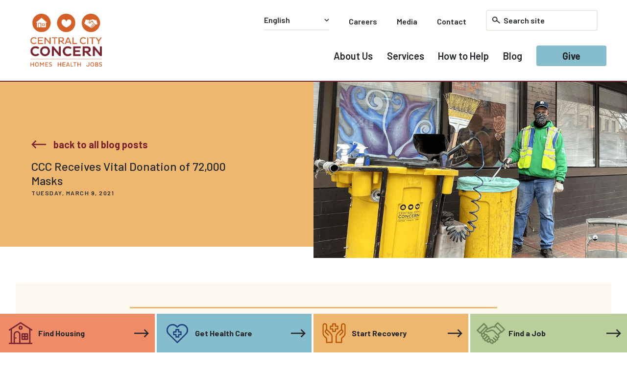

--- FILE ---
content_type: text/html; charset=UTF-8
request_url: https://centralcityconcern.org/blog/shedrain-72000-masks/
body_size: 12339
content:
<!doctype html>

	<html lang="en" lang="en-US">
	
		<head>
			
			<!-- Google Tag Manager --><script>(function(w,d,s,l,i){w[l]=w[l]||[];w[l].push({'gtm.start':new Date().getTime(),event:'gtm.js'});var f=d.getElementsByTagName(s)[0],j=d.createElement(s),dl=l!='dataLayer'?'&l='+l:'';j.async=true;j.src='https://www.googletagmanager.com/gtm.js?id='+i+dl;f.parentNode.insertBefore(j,f);})(window,document,'script','dataLayer','GTM-KMRBBF3');</script><!-- End Google Tag Manager -->
			
			<meta charset="utf-8">
			
			<title>CCC Receives Vital Donation of 72,000 Masks - Central City Concern</title>
			
			<meta name="viewport" content="initial-scale=1, maximum-scale=1">
			
			<meta http-equiv="X-UA-Compatible" content="IE=edge,chrome=1">
			
			<link rel="shortcut icon" href="https://centralcityconcern.org/wp-content/themes/ccc/assets/images/favicon.png">
			
			<meta name='robots' content='index, follow, max-image-preview:large, max-snippet:-1, max-video-preview:-1' />

	<!-- This site is optimized with the Yoast SEO Premium plugin v25.0 (Yoast SEO v26.8) - https://yoast.com/product/yoast-seo-premium-wordpress/ -->
	<meta name="description" content="Read our blog post about: CCC Receives Vital Donation of 72,000 Masks." />
	<link rel="canonical" href="https://centralcityconcern.org/vi/blog/shedrain-72000-masks/" />
	<meta property="og:locale" content="en_US" />
	<meta property="og:type" content="article" />
	<meta property="og:title" content="CCC Receives Vital Donation of 72,000 Masks" />
	<meta property="og:description" content="Central City Concern has received an incredible donation of 72,000 cloth face masks from ShedRain, industry leader in umbrellas and rainwear. After distributing masks to our frontline staff, CCC is paying it forward by donating the remaining 55,000 masks to partner organizations who also serve people experiencing homelessness. Over 11 local social service agencies will receive masks, including Transition Projects, Blanchet House and the Joint Office of Homeless Services. " />
	<meta property="og:url" content="https://centralcityconcern.org/vi/blog/shedrain-72000-masks/" />
	<meta property="og:site_name" content="Central City Concern" />
	<meta property="article:published_time" content="2021-03-09T01:00:23+00:00" />
	<meta property="article:modified_time" content="2021-07-13T19:43:06+00:00" />
	<meta property="og:image" content="https://centralcityconcern.org/wp-content/uploads/shedrain_banner.png" />
	<meta property="og:image:width" content="900" />
	<meta property="og:image:height" content="500" />
	<meta property="og:image:type" content="image/png" />
	<meta name="author" content="maevec" />
	<meta name="twitter:card" content="summary_large_image" />
	<meta name="twitter:title" content="CCC Receives Vital Donation of 72,000 Masks" />
	<meta name="twitter:description" content="Central City Concern has received an incredible donation of 72,000 cloth face masks from ShedRain, industry leader in umbrellas and rainwear. After distributing masks to our frontline staff, CCC is paying it forward by donating the remaining 55,000 masks to partner organizations who also serve people experiencing homelessness. Over 11 local social service agencies will receive masks, including Transition Projects, Blanchet House and the Joint Office of Homeless Services. " />
	<meta name="twitter:image" content="https://centralcityconcern.org/wp-content/uploads/shedrain_banner.png" />
	<script type="application/ld+json" class="yoast-schema-graph">{"@context":"https://schema.org","@graph":[{"@type":"Article","@id":"https://centralcityconcern.org/vi/blog/shedrain-72000-masks/#article","isPartOf":{"@id":"https://centralcityconcern.org/vi/blog/shedrain-72000-masks/"},"author":{"name":"maevec","@id":"https://centralcityconcern.org/#/schema/person/e39f091014c38538a7a435b610f9ea05"},"headline":"CCC Receives Vital Donation of 72,000 Masks","datePublished":"2021-03-09T01:00:23+00:00","dateModified":"2021-07-13T19:43:06+00:00","mainEntityOfPage":{"@id":"https://centralcityconcern.org/vi/blog/shedrain-72000-masks/"},"wordCount":6,"commentCount":0,"publisher":{"@id":"https://centralcityconcern.org/#organization"},"image":{"@id":"https://centralcityconcern.org/vi/blog/shedrain-72000-masks/#primaryimage"},"thumbnailUrl":"https://centralcityconcern.org/wp-content/uploads/shedrain_banner.png","articleSection":["Volunteers"],"inLanguage":"en-US","potentialAction":[{"@type":"CommentAction","name":"Comment","target":["https://centralcityconcern.org/vi/blog/shedrain-72000-masks/#respond"]}]},{"@type":"WebPage","@id":"https://centralcityconcern.org/vi/blog/shedrain-72000-masks/","url":"https://centralcityconcern.org/vi/blog/shedrain-72000-masks/","name":"CCC Receives Vital Donation of 72,000 Masks - Central City Concern","isPartOf":{"@id":"https://centralcityconcern.org/#website"},"primaryImageOfPage":{"@id":"https://centralcityconcern.org/vi/blog/shedrain-72000-masks/#primaryimage"},"image":{"@id":"https://centralcityconcern.org/vi/blog/shedrain-72000-masks/#primaryimage"},"thumbnailUrl":"https://centralcityconcern.org/wp-content/uploads/shedrain_banner.png","datePublished":"2021-03-09T01:00:23+00:00","dateModified":"2021-07-13T19:43:06+00:00","description":"Read our blog post about: CCC Receives Vital Donation of 72,000 Masks.","breadcrumb":{"@id":"https://centralcityconcern.org/vi/blog/shedrain-72000-masks/#breadcrumb"},"inLanguage":"en-US","potentialAction":[{"@type":"ReadAction","target":["https://centralcityconcern.org/vi/blog/shedrain-72000-masks/"]}]},{"@type":"ImageObject","inLanguage":"en-US","@id":"https://centralcityconcern.org/vi/blog/shedrain-72000-masks/#primaryimage","url":"https://centralcityconcern.org/wp-content/uploads/shedrain_banner.png","contentUrl":"https://centralcityconcern.org/wp-content/uploads/shedrain_banner.png","width":900,"height":500,"caption":"A Clean Start program assistant wears a ShedRain masks while cleaning downtown Portland."},{"@type":"BreadcrumbList","@id":"https://centralcityconcern.org/vi/blog/shedrain-72000-masks/#breadcrumb","itemListElement":[{"@type":"ListItem","position":1,"name":"Home","item":"https://centralcityconcern.org/"},{"@type":"ListItem","position":2,"name":"Blog","item":"https://centralcityconcern.org/blog/"},{"@type":"ListItem","position":3,"name":"CCC Receives Vital Donation of 72,000 Masks"}]},{"@type":"WebSite","@id":"https://centralcityconcern.org/#website","url":"https://centralcityconcern.org/","name":"Central City Concern","description":"Helping people find home, regain health and move toward long-term stability and success.","publisher":{"@id":"https://centralcityconcern.org/#organization"},"potentialAction":[{"@type":"SearchAction","target":{"@type":"EntryPoint","urlTemplate":"https://centralcityconcern.org/?s={search_term_string}"},"query-input":{"@type":"PropertyValueSpecification","valueRequired":true,"valueName":"search_term_string"}}],"inLanguage":"en-US"},{"@type":"Organization","@id":"https://centralcityconcern.org/#organization","name":"Central City Concern","url":"https://centralcityconcern.org/","logo":{"@type":"ImageObject","inLanguage":"en-US","@id":"https://centralcityconcern.org/#/schema/logo/image/","url":"https://centralcityconcern.org/wp-content/uploads/2020/12/logo.svg","contentUrl":"https://centralcityconcern.org/wp-content/uploads/2020/12/logo.svg","width":65,"height":49,"caption":"Central City Concern"},"image":{"@id":"https://centralcityconcern.org/#/schema/logo/image/"}},{"@type":"Person","@id":"https://centralcityconcern.org/#/schema/person/e39f091014c38538a7a435b610f9ea05","name":"maevec","image":{"@type":"ImageObject","inLanguage":"en-US","@id":"https://centralcityconcern.org/#/schema/person/image/","url":"https://secure.gravatar.com/avatar/394736da49dfa2808cd86bc6e50e0a7cf052be788f5dd21a86b8524a50ca5064?s=96&d=mm&r=g","contentUrl":"https://secure.gravatar.com/avatar/394736da49dfa2808cd86bc6e50e0a7cf052be788f5dd21a86b8524a50ca5064?s=96&d=mm&r=g","caption":"maevec"}}]}</script>
	<!-- / Yoast SEO Premium plugin. -->


<link rel='dns-prefetch' href='//maps.googleapis.com' />
<link rel='dns-prefetch' href='//fonts.googleapis.com' />
<link rel="alternate" type="application/rss+xml" title="Central City Concern &raquo; CCC Receives Vital Donation of 72,000 Masks Comments Feed" href="https://centralcityconcern.org/blog/shedrain-72000-masks/feed/" />
<link rel="alternate" title="oEmbed (JSON)" type="application/json+oembed" href="https://centralcityconcern.org/wp-json/oembed/1.0/embed?url=https%3A%2F%2Fcentralcityconcern.org%2Fblog%2Fshedrain-72000-masks%2F" />
<link rel="alternate" title="oEmbed (XML)" type="text/xml+oembed" href="https://centralcityconcern.org/wp-json/oembed/1.0/embed?url=https%3A%2F%2Fcentralcityconcern.org%2Fblog%2Fshedrain-72000-masks%2F&#038;format=xml" />
<style id='wp-img-auto-sizes-contain-inline-css' type='text/css'>
img:is([sizes=auto i],[sizes^="auto," i]){contain-intrinsic-size:3000px 1500px}
/*# sourceURL=wp-img-auto-sizes-contain-inline-css */
</style>
<link rel='stylesheet' id='formidable-css' href='https://centralcityconcern.org/wp-content/plugins/formidable/css/formidableforms.css?ver=1201623' type='text/css' media='all' />
<style id='classic-theme-styles-inline-css' type='text/css'>
/*! This file is auto-generated */
.wp-block-button__link{color:#fff;background-color:#32373c;border-radius:9999px;box-shadow:none;text-decoration:none;padding:calc(.667em + 2px) calc(1.333em + 2px);font-size:1.125em}.wp-block-file__button{background:#32373c;color:#fff;text-decoration:none}
/*# sourceURL=/wp-includes/css/classic-themes.min.css */
</style>
<link rel='stylesheet' id='googleFont-css' href='https://fonts.googleapis.com/css2?family=Barlow:ital,wght@0,100;0,200;0,300;0,400;0,500;0,600;0,700;0,800;0,900;1,100;1,200;1,300;1,400;1,500;1,600;1,700;1,800;1,900&#038;display=swap' type='text/css' media='' />
<link rel='stylesheet' id='vendorcss-css' href='https://centralcityconcern.org/wp-content/themes/ccc/assets/css/vendor.css?ver=1719234233' type='text/css' media='all' />
<link rel='stylesheet' id='cb-styles-css' href='https://centralcityconcern.org/wp-content/themes/ccc/style.css?ver=1743100176' type='text/css' media='all' />
<link rel='stylesheet' id='easy-notification-bar-css' href='https://centralcityconcern.org/wp-content/plugins/easy-notification-bar/assets/css/front.css?ver=1.6.1' type='text/css' media='all' />
<script type="text/javascript" src="https://centralcityconcern.org/wp-includes/js/jquery/jquery.min.js?ver=3.7.1" id="jquery-core-js"></script>
<script type="text/javascript" src="https://centralcityconcern.org/wp-content/themes/ccc/assets/js/vendor.js?ver=1719234233" id="vendojs-js"></script>
<script type="text/javascript" src="https://centralcityconcern.org/wp-content/themes/ccc/assets/js/main.js?ver=1736371247" id="mainjs-js"></script>
<script type="text/javascript" src="https://maps.googleapis.com/maps/api/js?key=AIzaSyDIrQeCj7LZnMhf6EkYLLDgxu1jBz8J7BI" id="googleMaps-js"></script>
<link rel="https://api.w.org/" href="https://centralcityconcern.org/wp-json/" /><link rel="alternate" title="JSON" type="application/json" href="https://centralcityconcern.org/wp-json/wp/v2/posts/4810" /><link rel="EditURI" type="application/rsd+xml" title="RSD" href="https://centralcityconcern.org/xmlrpc.php?rsd" />
<link rel='shortlink' href='https://centralcityconcern.org/?p=4810' />
<script>document.documentElement.className += " js";</script>
		<style type="text/css" id="wp-custom-css">
			.frm_prev_page {
	
    width: 100%;
    background-color: #7a222e !important;
    border: none !important;
    border-radius: 4px !important;
    font-weight: 700 !important;
    font-size: 24px !important;
    padding: 12px 60px !important;
}

.with_frm_style .frm_message, .frm_success_style, .frm_message p {
    background-color: white !important;
    border: 1px solid white !important;
    color: #24282b !important;
}		</style>
					
		<style id='global-styles-inline-css' type='text/css'>
:root{--wp--preset--aspect-ratio--square: 1;--wp--preset--aspect-ratio--4-3: 4/3;--wp--preset--aspect-ratio--3-4: 3/4;--wp--preset--aspect-ratio--3-2: 3/2;--wp--preset--aspect-ratio--2-3: 2/3;--wp--preset--aspect-ratio--16-9: 16/9;--wp--preset--aspect-ratio--9-16: 9/16;--wp--preset--color--black: #000000;--wp--preset--color--cyan-bluish-gray: #abb8c3;--wp--preset--color--white: #ffffff;--wp--preset--color--pale-pink: #f78da7;--wp--preset--color--vivid-red: #cf2e2e;--wp--preset--color--luminous-vivid-orange: #ff6900;--wp--preset--color--luminous-vivid-amber: #fcb900;--wp--preset--color--light-green-cyan: #7bdcb5;--wp--preset--color--vivid-green-cyan: #00d084;--wp--preset--color--pale-cyan-blue: #8ed1fc;--wp--preset--color--vivid-cyan-blue: #0693e3;--wp--preset--color--vivid-purple: #9b51e0;--wp--preset--gradient--vivid-cyan-blue-to-vivid-purple: linear-gradient(135deg,rgb(6,147,227) 0%,rgb(155,81,224) 100%);--wp--preset--gradient--light-green-cyan-to-vivid-green-cyan: linear-gradient(135deg,rgb(122,220,180) 0%,rgb(0,208,130) 100%);--wp--preset--gradient--luminous-vivid-amber-to-luminous-vivid-orange: linear-gradient(135deg,rgb(252,185,0) 0%,rgb(255,105,0) 100%);--wp--preset--gradient--luminous-vivid-orange-to-vivid-red: linear-gradient(135deg,rgb(255,105,0) 0%,rgb(207,46,46) 100%);--wp--preset--gradient--very-light-gray-to-cyan-bluish-gray: linear-gradient(135deg,rgb(238,238,238) 0%,rgb(169,184,195) 100%);--wp--preset--gradient--cool-to-warm-spectrum: linear-gradient(135deg,rgb(74,234,220) 0%,rgb(151,120,209) 20%,rgb(207,42,186) 40%,rgb(238,44,130) 60%,rgb(251,105,98) 80%,rgb(254,248,76) 100%);--wp--preset--gradient--blush-light-purple: linear-gradient(135deg,rgb(255,206,236) 0%,rgb(152,150,240) 100%);--wp--preset--gradient--blush-bordeaux: linear-gradient(135deg,rgb(254,205,165) 0%,rgb(254,45,45) 50%,rgb(107,0,62) 100%);--wp--preset--gradient--luminous-dusk: linear-gradient(135deg,rgb(255,203,112) 0%,rgb(199,81,192) 50%,rgb(65,88,208) 100%);--wp--preset--gradient--pale-ocean: linear-gradient(135deg,rgb(255,245,203) 0%,rgb(182,227,212) 50%,rgb(51,167,181) 100%);--wp--preset--gradient--electric-grass: linear-gradient(135deg,rgb(202,248,128) 0%,rgb(113,206,126) 100%);--wp--preset--gradient--midnight: linear-gradient(135deg,rgb(2,3,129) 0%,rgb(40,116,252) 100%);--wp--preset--font-size--small: 13px;--wp--preset--font-size--medium: 20px;--wp--preset--font-size--large: 36px;--wp--preset--font-size--x-large: 42px;--wp--preset--spacing--20: 0.44rem;--wp--preset--spacing--30: 0.67rem;--wp--preset--spacing--40: 1rem;--wp--preset--spacing--50: 1.5rem;--wp--preset--spacing--60: 2.25rem;--wp--preset--spacing--70: 3.38rem;--wp--preset--spacing--80: 5.06rem;--wp--preset--shadow--natural: 6px 6px 9px rgba(0, 0, 0, 0.2);--wp--preset--shadow--deep: 12px 12px 50px rgba(0, 0, 0, 0.4);--wp--preset--shadow--sharp: 6px 6px 0px rgba(0, 0, 0, 0.2);--wp--preset--shadow--outlined: 6px 6px 0px -3px rgb(255, 255, 255), 6px 6px rgb(0, 0, 0);--wp--preset--shadow--crisp: 6px 6px 0px rgb(0, 0, 0);}:where(.is-layout-flex){gap: 0.5em;}:where(.is-layout-grid){gap: 0.5em;}body .is-layout-flex{display: flex;}.is-layout-flex{flex-wrap: wrap;align-items: center;}.is-layout-flex > :is(*, div){margin: 0;}body .is-layout-grid{display: grid;}.is-layout-grid > :is(*, div){margin: 0;}:where(.wp-block-columns.is-layout-flex){gap: 2em;}:where(.wp-block-columns.is-layout-grid){gap: 2em;}:where(.wp-block-post-template.is-layout-flex){gap: 1.25em;}:where(.wp-block-post-template.is-layout-grid){gap: 1.25em;}.has-black-color{color: var(--wp--preset--color--black) !important;}.has-cyan-bluish-gray-color{color: var(--wp--preset--color--cyan-bluish-gray) !important;}.has-white-color{color: var(--wp--preset--color--white) !important;}.has-pale-pink-color{color: var(--wp--preset--color--pale-pink) !important;}.has-vivid-red-color{color: var(--wp--preset--color--vivid-red) !important;}.has-luminous-vivid-orange-color{color: var(--wp--preset--color--luminous-vivid-orange) !important;}.has-luminous-vivid-amber-color{color: var(--wp--preset--color--luminous-vivid-amber) !important;}.has-light-green-cyan-color{color: var(--wp--preset--color--light-green-cyan) !important;}.has-vivid-green-cyan-color{color: var(--wp--preset--color--vivid-green-cyan) !important;}.has-pale-cyan-blue-color{color: var(--wp--preset--color--pale-cyan-blue) !important;}.has-vivid-cyan-blue-color{color: var(--wp--preset--color--vivid-cyan-blue) !important;}.has-vivid-purple-color{color: var(--wp--preset--color--vivid-purple) !important;}.has-black-background-color{background-color: var(--wp--preset--color--black) !important;}.has-cyan-bluish-gray-background-color{background-color: var(--wp--preset--color--cyan-bluish-gray) !important;}.has-white-background-color{background-color: var(--wp--preset--color--white) !important;}.has-pale-pink-background-color{background-color: var(--wp--preset--color--pale-pink) !important;}.has-vivid-red-background-color{background-color: var(--wp--preset--color--vivid-red) !important;}.has-luminous-vivid-orange-background-color{background-color: var(--wp--preset--color--luminous-vivid-orange) !important;}.has-luminous-vivid-amber-background-color{background-color: var(--wp--preset--color--luminous-vivid-amber) !important;}.has-light-green-cyan-background-color{background-color: var(--wp--preset--color--light-green-cyan) !important;}.has-vivid-green-cyan-background-color{background-color: var(--wp--preset--color--vivid-green-cyan) !important;}.has-pale-cyan-blue-background-color{background-color: var(--wp--preset--color--pale-cyan-blue) !important;}.has-vivid-cyan-blue-background-color{background-color: var(--wp--preset--color--vivid-cyan-blue) !important;}.has-vivid-purple-background-color{background-color: var(--wp--preset--color--vivid-purple) !important;}.has-black-border-color{border-color: var(--wp--preset--color--black) !important;}.has-cyan-bluish-gray-border-color{border-color: var(--wp--preset--color--cyan-bluish-gray) !important;}.has-white-border-color{border-color: var(--wp--preset--color--white) !important;}.has-pale-pink-border-color{border-color: var(--wp--preset--color--pale-pink) !important;}.has-vivid-red-border-color{border-color: var(--wp--preset--color--vivid-red) !important;}.has-luminous-vivid-orange-border-color{border-color: var(--wp--preset--color--luminous-vivid-orange) !important;}.has-luminous-vivid-amber-border-color{border-color: var(--wp--preset--color--luminous-vivid-amber) !important;}.has-light-green-cyan-border-color{border-color: var(--wp--preset--color--light-green-cyan) !important;}.has-vivid-green-cyan-border-color{border-color: var(--wp--preset--color--vivid-green-cyan) !important;}.has-pale-cyan-blue-border-color{border-color: var(--wp--preset--color--pale-cyan-blue) !important;}.has-vivid-cyan-blue-border-color{border-color: var(--wp--preset--color--vivid-cyan-blue) !important;}.has-vivid-purple-border-color{border-color: var(--wp--preset--color--vivid-purple) !important;}.has-vivid-cyan-blue-to-vivid-purple-gradient-background{background: var(--wp--preset--gradient--vivid-cyan-blue-to-vivid-purple) !important;}.has-light-green-cyan-to-vivid-green-cyan-gradient-background{background: var(--wp--preset--gradient--light-green-cyan-to-vivid-green-cyan) !important;}.has-luminous-vivid-amber-to-luminous-vivid-orange-gradient-background{background: var(--wp--preset--gradient--luminous-vivid-amber-to-luminous-vivid-orange) !important;}.has-luminous-vivid-orange-to-vivid-red-gradient-background{background: var(--wp--preset--gradient--luminous-vivid-orange-to-vivid-red) !important;}.has-very-light-gray-to-cyan-bluish-gray-gradient-background{background: var(--wp--preset--gradient--very-light-gray-to-cyan-bluish-gray) !important;}.has-cool-to-warm-spectrum-gradient-background{background: var(--wp--preset--gradient--cool-to-warm-spectrum) !important;}.has-blush-light-purple-gradient-background{background: var(--wp--preset--gradient--blush-light-purple) !important;}.has-blush-bordeaux-gradient-background{background: var(--wp--preset--gradient--blush-bordeaux) !important;}.has-luminous-dusk-gradient-background{background: var(--wp--preset--gradient--luminous-dusk) !important;}.has-pale-ocean-gradient-background{background: var(--wp--preset--gradient--pale-ocean) !important;}.has-electric-grass-gradient-background{background: var(--wp--preset--gradient--electric-grass) !important;}.has-midnight-gradient-background{background: var(--wp--preset--gradient--midnight) !important;}.has-small-font-size{font-size: var(--wp--preset--font-size--small) !important;}.has-medium-font-size{font-size: var(--wp--preset--font-size--medium) !important;}.has-large-font-size{font-size: var(--wp--preset--font-size--large) !important;}.has-x-large-font-size{font-size: var(--wp--preset--font-size--x-large) !important;}
/*# sourceURL=global-styles-inline-css */
</style>
</head>
		
				
		<body class="wp-singular post-template-default single single-post postid-4810 single-format-standard wp-theme-ccc">
			
			<!-- Google Tag Manager (noscript) --><noscript><iframe src="https://www.googletagmanager.com/ns.html?id=GTM-KMRBBF3"height="0" width="0" style="display:none;visibility:hidden"></iframe></noscript><!-- End Google Tag Manager (noscript) -->
			
			<div id="cookie-consent">
				
				<div class="wrapper">
				
					<div id="content">
						
						<div class="wysiwyg">
							
							<p>We use cookies to improve user experience, and analyze website traffic. For these reasons, we may share your site usage data with our analytics partners. By clicking “Accept” you consent to store on your device all the technologies described in our <a href="/privacy-policy/">Privacy Policy</a>.</p>
							
						</div>
						
						<div id="btn-group">
						
							<a class="btn btn-filled btn-accept">Accept</a>
							
						</div>
						
					</div>
					
					<img class="close-btn" src="https://centralcityconcern.org/wp-content/themes/ccc/assets/images/icon-close-red.svg" />
					
				</div>
				
			</div>
			
			<div class="header-wrapper">
			
					
				
				<header>				
										
						<a id="logo" href="https://centralcityconcern.org">
							
														
							<img src="https://centralcityconcern.org/wp-content/uploads/2020/12/logo.svg" alt="Central City Concern Logo" />
							
						</a>
					
										
					<div class="group">
					
						<img class="mobile-search-icon" src="https://centralcityconcern.org/wp-content/themes/ccc/assets/images/icon-search.svg" alt="search magnifier icon" />
						
						<img class="mobile-search-close" src="https://centralcityconcern.org/wp-content/themes/ccc/assets/images/icon-close-dark.svg" alt="search magnifier close icon" />
						
						<button class="btn" id="toggle-mobile-menu">Menu</button>
						
					</div>
					
					<div class="search-panel">
						
						<form class="mobile-search-form" action="https://centralcityconcern.org/" id="searchform" method="get" role="search">
							
							<input class="mobile-search-input" type='text' placeholder='Search' value='' name='s' id='s' />
						
						</form>
						
					</div>
					
					<div id="menu-mobile">
						
						<div id="wrapper">
						
							<div class="main-menu">
							
																
									<div class="menu-main-menu-container"><ul id="menu-main-menu" class="menu"><li id="menu-item-73" class="menu-item menu-item-type-post_type menu-item-object-page menu-item-has-children menu-item-73"><a href="https://centralcityconcern.org/impact/">About Us</a>
<ul class="sub-menu">
	<li id="menu-item-4637" class="menu-item menu-item-type-post_type menu-item-object-page menu-item-4637"><a href="https://centralcityconcern.org/impact/">Our Impact</a></li>
	<li id="menu-item-18837" class="menu-item menu-item-type-post_type menu-item-object-page menu-item-18837"><a href="https://centralcityconcern.org/impact/programs/">Programs</a></li>
	<li id="menu-item-3641" class="menu-item menu-item-type-post_type menu-item-object-page menu-item-3641"><a href="https://centralcityconcern.org/impact/history/">History</a></li>
	<li id="menu-item-3640" class="menu-item menu-item-type-post_type menu-item-object-page menu-item-3640"><a href="https://centralcityconcern.org/impact/leadership-and-governance/">Leadership &#038; Governance</a></li>
	<li id="menu-item-3642" class="menu-item menu-item-type-post_type menu-item-object-page menu-item-3642"><a href="https://centralcityconcern.org/impact/social-enterprises/">Social Enterprises</a></li>
</ul>
</li>
<li id="menu-item-74" class="menu-item menu-item-type-post_type menu-item-object-page menu-item-has-children menu-item-74"><a href="https://centralcityconcern.org/services/">Services</a>
<ul class="sub-menu">
	<li id="menu-item-4151" class="menu-item menu-item-type-post_type menu-item-object-page menu-item-4151"><a href="https://centralcityconcern.org/services/housing/">Housing</a></li>
	<li id="menu-item-3727" class="menu-item menu-item-type-post_type menu-item-object-page menu-item-3727"><a href="https://centralcityconcern.org/services/health-care/">Health Care</a></li>
	<li id="menu-item-3729" class="menu-item menu-item-type-post_type menu-item-object-page menu-item-3729"><a href="https://centralcityconcern.org/services/recovery/">Recovery</a></li>
	<li id="menu-item-3728" class="menu-item menu-item-type-post_type menu-item-object-page menu-item-3728"><a href="https://centralcityconcern.org/services/jobs/">Jobs</a></li>
</ul>
</li>
<li id="menu-item-72" class="menu-item menu-item-type-post_type menu-item-object-page menu-item-has-children menu-item-72"><a href="https://centralcityconcern.org/how-to-help/">How to Help</a>
<ul class="sub-menu">
	<li id="menu-item-14396" class="menu-item menu-item-type-post_type menu-item-object-page menu-item-14396"><a href="https://centralcityconcern.org/donate/">Give</a></li>
	<li id="menu-item-4525" class="menu-item menu-item-type-post_type menu-item-object-page menu-item-4525"><a href="https://centralcityconcern.org/how-to-help/volunteer/">Volunteer</a></li>
	<li id="menu-item-4524" class="menu-item menu-item-type-post_type menu-item-object-page menu-item-4524"><a href="https://centralcityconcern.org/how-to-help/education/">Education</a></li>
	<li id="menu-item-15898" class="menu-item menu-item-type-post_type menu-item-object-page menu-item-15898"><a href="https://centralcityconcern.org/compassion-in-action-2025/">Compassion in Action 2025</a></li>
</ul>
</li>
<li id="menu-item-70" class="menu-item menu-item-type-post_type menu-item-object-page current_page_parent menu-item-70"><a href="https://centralcityconcern.org/blog/">Blog</a></li>
<li id="menu-item-71" class="donate-btn menu-item menu-item-type-post_type menu-item-object-page menu-item-71"><a href="https://centralcityconcern.org/donate/">Give</a></li>
</ul></div>								
															
							</div>
							
							<div class="gtranslate_wrapper" id="gt-wrapper-16840170"></div>							
							<div class="menu-secondary-nav-container"><ul id="menu-secondary-nav" class="menu"><li id="menu-item-4154" class="menu-item menu-item-type-post_type menu-item-object-page menu-item-4154"><a href="https://centralcityconcern.org/careers/">Careers</a></li>
<li id="menu-item-18204" class="menu-item menu-item-type-post_type menu-item-object-page menu-item-18204"><a href="https://centralcityconcern.org/media/">Media</a></li>
<li id="menu-item-4153" class="menu-item menu-item-type-post_type menu-item-object-page menu-item-4153"><a href="https://centralcityconcern.org/contact-us/">Contact</a></li>
</ul></div>							
						</div>
						
					</div>
					
					<div id="menu-desktop">
					
						<div id="secondary-menu">
							
							<div class="gtranslate_wrapper" id="gt-wrapper-79621315"></div>						
							<div class="menu-secondary-nav-container"><ul id="menu-secondary-nav-1" class="menu"><li class="menu-item menu-item-type-post_type menu-item-object-page menu-item-4154"><a href="https://centralcityconcern.org/careers/">Careers</a></li>
<li class="menu-item menu-item-type-post_type menu-item-object-page menu-item-18204"><a href="https://centralcityconcern.org/media/">Media</a></li>
<li class="menu-item menu-item-type-post_type menu-item-object-page menu-item-4153"><a href="https://centralcityconcern.org/contact-us/">Contact</a></li>
</ul></div>						
							<div id="desktop-search">
								
								<form action="https://centralcityconcern.org/" id="searchform" method="get" role="search">
								
									<input type='text' placeholder='Search site' value='' name='s' id='s' />
								
								</form>
								
							</div>
						
						</div>
						
						<div class="main-menu">
						
												
							<div class="menu-main-menu-container"><ul id="menu-main-menu-1" class="menu"><li class="menu-item menu-item-type-post_type menu-item-object-page menu-item-has-children menu-item-73"><a href="https://centralcityconcern.org/impact/">About Us</a>
<ul class="sub-menu">
	<li class="menu-item menu-item-type-post_type menu-item-object-page menu-item-4637"><a href="https://centralcityconcern.org/impact/">Our Impact</a></li>
	<li class="menu-item menu-item-type-post_type menu-item-object-page menu-item-18837"><a href="https://centralcityconcern.org/impact/programs/">Programs</a></li>
	<li class="menu-item menu-item-type-post_type menu-item-object-page menu-item-3641"><a href="https://centralcityconcern.org/impact/history/">History</a></li>
	<li class="menu-item menu-item-type-post_type menu-item-object-page menu-item-3640"><a href="https://centralcityconcern.org/impact/leadership-and-governance/">Leadership &#038; Governance</a></li>
	<li class="menu-item menu-item-type-post_type menu-item-object-page menu-item-3642"><a href="https://centralcityconcern.org/impact/social-enterprises/">Social Enterprises</a></li>
</ul>
</li>
<li class="menu-item menu-item-type-post_type menu-item-object-page menu-item-has-children menu-item-74"><a href="https://centralcityconcern.org/services/">Services</a>
<ul class="sub-menu">
	<li class="menu-item menu-item-type-post_type menu-item-object-page menu-item-4151"><a href="https://centralcityconcern.org/services/housing/">Housing</a></li>
	<li class="menu-item menu-item-type-post_type menu-item-object-page menu-item-3727"><a href="https://centralcityconcern.org/services/health-care/">Health Care</a></li>
	<li class="menu-item menu-item-type-post_type menu-item-object-page menu-item-3729"><a href="https://centralcityconcern.org/services/recovery/">Recovery</a></li>
	<li class="menu-item menu-item-type-post_type menu-item-object-page menu-item-3728"><a href="https://centralcityconcern.org/services/jobs/">Jobs</a></li>
</ul>
</li>
<li class="menu-item menu-item-type-post_type menu-item-object-page menu-item-has-children menu-item-72"><a href="https://centralcityconcern.org/how-to-help/">How to Help</a>
<ul class="sub-menu">
	<li class="menu-item menu-item-type-post_type menu-item-object-page menu-item-14396"><a href="https://centralcityconcern.org/donate/">Give</a></li>
	<li class="menu-item menu-item-type-post_type menu-item-object-page menu-item-4525"><a href="https://centralcityconcern.org/how-to-help/volunteer/">Volunteer</a></li>
	<li class="menu-item menu-item-type-post_type menu-item-object-page menu-item-4524"><a href="https://centralcityconcern.org/how-to-help/education/">Education</a></li>
	<li class="menu-item menu-item-type-post_type menu-item-object-page menu-item-15898"><a href="https://centralcityconcern.org/compassion-in-action-2025/">Compassion in Action 2025</a></li>
</ul>
</li>
<li class="menu-item menu-item-type-post_type menu-item-object-page current_page_parent menu-item-70"><a href="https://centralcityconcern.org/blog/">Blog</a></li>
<li class="donate-btn menu-item menu-item-type-post_type menu-item-object-page menu-item-71"><a href="https://centralcityconcern.org/donate/">Give</a></li>
</ul></div>							
												
						</div>
						
					</div>
					
				</header>
				
			</div>
		<div class="ccc-page ccc-single-post">
			
						
			<div id="intro" class="">
				
				<div class="container">
				
					<div id="content">
						
						<a href="https://centralcityconcern.org/blog">
							
							<img src="https://centralcityconcern.org/wp-content/themes/ccc/assets/images/icon-arrow-left-maroon.svg" alt="maroon arrow poiting left" />
							
							<h4>back to all blog posts</h4>
							
						</a>
						
						<h1>CCC Receives Vital Donation of 72,000 Masks</h1>
						<span class="date overline">Tuesday, March 9, 2021</span>
						
					</div>
					
				</div>
				
								
					<span class="post-image">
					
						<span role="img" aria-label="A Clean Start program assistant wears a ShedRain masks while cleaning downtown Portland." style="background-image: url(https://centralcityconcern.org/wp-content/uploads/shedrain_banner.png)"></span>
					
					</span>
					
								
			</div>
			
			<div class="cb cbjl cb-color-block  yellow starting-block">
	
	<div class="no-preview">
		
		<h2>This content block does not have a preview.</h2>
	
	</div>

	
</div>
<div class="cb cbjl " id="cb-simple-content">
	
	<div class="container">
		
		<div class="wysiwyg center">
			
			<div class="line line-yellow"></div>
<p><span data-contrast="auto">With the country expected to reach herd immunity by fall 2021, masks are here to stay for the foreseeable future. Thankfully, </span><span data-contrast="auto">CCC has received an incredible donation of <strong>72,000</strong> cloth face masks from </span><a href="https://shedrain.com/" target="_blank" rel="noopener"><span data-contrast="auto">ShedRain</span></a><span data-contrast="auto"> to support our COVID-19 infection prevention efforts</span><span data-contrast="auto">!</span><span data-ccp-props="{&quot;201341983&quot;:0,&quot;335559739&quot;:160,&quot;335559740&quot;:259}"> </span></p>
<p><span data-contrast="auto">After d</span><span data-contrast="auto">elivering </span><span data-contrast="auto">masks to our frontline staff, we’re </span><span data-contrast="auto">distributing the remaining 55,000 masks to 11 partner organizations who also serve </span><span data-contrast="auto">our most vulnerable community members</span><span data-contrast="auto">, including Transition Projects, Blanchet House, </span><span data-contrast="auto">New Avenues for Youth, Multnomah County’s Joint Office of Homeless Services, Virginia Garcia Memorial Health Center</span><span data-contrast="auto">, Don’t Shoot Portland and more. </span><span data-ccp-props="{&quot;201341983&quot;:0,&quot;335559739&quot;:160,&quot;335559740&quot;:259}"> </span></p>
<div id="attachment_4811" style="width: 345px" class="wp-caption alignright"><img aria-describedby="caption-attachment-4811" fetchpriority="high" decoding="async" class=" wp-image-4811" src="https://centralcityconcern.org/wp-content/uploads/TPI_ShedRain-300x300.jpg" alt="Four Transition Projects staff pose wearing their new ShedRain masks, donated by CCC and ShedRain." width="335" height="335" srcset="https://centralcityconcern.org/wp-content/uploads/TPI_ShedRain-300x300.jpg 300w, https://centralcityconcern.org/wp-content/uploads/TPI_ShedRain-1024x1024.jpg 1024w, https://centralcityconcern.org/wp-content/uploads/TPI_ShedRain-150x150.jpg 150w, https://centralcityconcern.org/wp-content/uploads/TPI_ShedRain-768x767.jpg 768w, https://centralcityconcern.org/wp-content/uploads/TPI_ShedRain-12x12.jpg 12w, https://centralcityconcern.org/wp-content/uploads/TPI_ShedRain.jpg 1280w" sizes="(max-width: 335px) 100vw, 335px" /><p id="caption-attachment-4811" class="wp-caption-text">Transition Projects staff members pose for a photo while sporting their new ShedRain masks.</p></div>
<p><span data-contrast="auto">“We’re grateful to count Central City Concern as a long-standing partner in our work to support individuals as they seek to end their homelessness,” says George Devendorf, Executive Director of Transition Projects. “The masks provided will help keep our team and those we serve safe in our shelters and programmatic spaces. We truly appreciate this donation and CCC’s partnership.”</span><span data-ccp-props="{&quot;201341983&quot;:0,&quot;335559739&quot;:160,&quot;335559740&quot;:259}"> </span></p>
<p><span data-contrast="auto">Throughout </span><span data-contrast="auto">t</span><span data-contrast="auto">he COVID-19 pandemic, CCC has relied on </span><span data-contrast="auto">p</span><span data-contrast="auto">ersonal</span><span data-contrast="auto"> </span><span data-contrast="auto">p</span><span data-contrast="auto">rotective </span><span data-contrast="auto">e</span><span data-contrast="auto">quipment donations from the community to protect our frontline staff – as well as our residents, patients and clients. </span><span data-contrast="auto">We’re thrilled that this generous donation has enabled CCC to “pay it forward” to our network of social services agencies</span><span data-contrast="auto"> and partner organizations, strengthening our collective response to growing need in our community. </span><span data-ccp-props="{&quot;201341983&quot;:0,&quot;335559739&quot;:160,&quot;335559740&quot;:259}"> </span></p>
<p><span data-contrast="auto">ShedRain</span><span data-contrast="auto"> is an industry leader in umbrellas and rainwear, and a third-generation family business. </span><span data-contrast="auto">In 2020, </span><span data-contrast="auto">t</span><span data-contrast="auto">he company expanded their product line to include masks for frontline health workers, with the goal of serving organizations working with the most vulnerable in our community. </span><span data-ccp-props="{&quot;201341983&quot;:0,&quot;335559739&quot;:160,&quot;335559740&quot;:259}"> </span></p>
<p><span data-contrast="auto">“We grew up here. We love Portland. We’ve always valued being part of this community. During this crisis, being able to make a difference right here in our own backyard? It’s humbling,” says Doug Blauer, </span><span data-contrast="auto">ShedRain</span><span data-contrast="auto"> Chief Social Impact Officer. “We see giving back as a sacred civic duty. We want to help our fellow brothers and sisters, folks who are struggling. And if these masks can help protect Portlanders, that feels like the right thing to do.”</span><span data-ccp-props="{&quot;201341983&quot;:0,&quot;335559739&quot;:160,&quot;335559740&quot;:259}"> </span></p>
<p><span data-contrast="auto">T</span><span data-contrast="auto">he Portland community</span><span data-contrast="auto"> </span><span data-contrast="auto">has </span><span data-contrast="auto">stepped up </span><span data-contrast="auto">in incredible ways to help our most vulnerable neighbors</span><span data-contrast="auto"> throughout the coronavirus outbreak</span><span data-contrast="auto">. </span><span data-contrast="auto">ShedRain’s</span><span data-contrast="auto"> generous donation is one example of how we can come together to create a solid web of support, compassion and connectedness for those experiencing homelessness and the people who serve them.</span><span data-contrast="auto"> </span><span data-ccp-props="{&quot;201341983&quot;:0,&quot;335559739&quot;:160,&quot;335559740&quot;:259}"> </span></p>
			
		</div>
		
	</div>
	
		
	<div class="bottom-spacing normal"></div>
	
	
</div><div class="cb cbjl " id="cb-button">
	
	<div class="container">
		
				
						
			<div >
			
				<a class="btn btn-filled" href="https://centralcityconcern.org/how-to-help/" target="">Here's how you can help</a>
				
			</div>
			
				
	</div>
	
		
	<div class="bottom-spacing normal"></div>
	
	
</div><div class="cb cbjl cb-color-block   closing-block">
	
	<div class="no-preview">
		
		<h2>This content block does not have a preview.</h2>
	
	</div>

	
</div>
			
			<div id="after-post">
				
				<div id="social-share">
	
					<div class="a2a_kit a2a_kit_size_32 a2a_default_style">
					
						<a class="a2a_button_facebook"></a>
						
						<a class="a2a_button_twitter"></a>
						
						<a class="a2a_button_linkedin"></a>
					
					</div>
					
					<script async src="https://static.addtoany.com/menu/page.js"></script>
					<!-- AddToAny END -->
					
				</div>
				
				<div class="post-navigation">
					
					<div class="container">
					
																	  				
			  					<a class="prev" href="https://centralcityconcern.org/blog/building-name-honors-black-womens-leadership/">
				  					
				  					<img src="https://centralcityconcern.org/wp-content/themes/ccc/assets/images/icon-arrow-left-maroon.svg" alt="maroon arrow poiting left" />
				  					
				  					<h3 class="label">Previous Post</h3>	
									
			  					</a>
								
														
												  				
			  				<a class="next" href="https://centralcityconcern.org/blog/ccc-re-opens-a-downtown-treasure/">
			  					
			  					<h3 class="label">Next Post</h3>
			  					
			  					<img src="https://centralcityconcern.org/wp-content/themes/ccc/assets/images/icon-arrow-right-thin-maroon.svg" alt="maroon arrow poiting right" />	
				  				
			  				</a>
							
												
					</div>
							
				</div>
				
			</div>
			
		</div>
		
	
		<footer>
			
			<div id="back-to-top"></div>
			
						
			<div class="col">
			
				<a id="footer-logo" href="https://centralcityconcern.org">
					
										
					<img src="https://centralcityconcern.org/wp-content/uploads/2020/12/logo.svg" alt="Central City Concern Logo" />
					
				</a>

							
				<div class="wysiywg" id="text-under-logo">
						
												
					</div>
					
				</div>
			
				<div class="col">
					
					<div class="menu-footer-menu-container"><ul id="menu-footer-menu" class="menu"><li id="menu-item-399" class="menu-item menu-item-type-post_type menu-item-object-page menu-item-399"><a href="https://centralcityconcern.org/impact/">Our Impact</a></li>
<li id="menu-item-401" class="menu-item menu-item-type-post_type menu-item-object-page menu-item-401"><a href="https://centralcityconcern.org/services/">Services</a></li>
<li id="menu-item-4414" class="menu-item menu-item-type-post_type menu-item-object-page menu-item-4414"><a href="https://centralcityconcern.org/careers/">Careers</a></li>
<li id="menu-item-15587" class="menu-item menu-item-type-post_type menu-item-object-page menu-item-15587"><a href="https://centralcityconcern.org/services/housing/housing-ccc/procurement-at-central-city-concern/">Procurement</a></li>
<li id="menu-item-4415" class="menu-item menu-item-type-post_type menu-item-object-page menu-item-4415"><a href="https://centralcityconcern.org/how-to-help/">How to Help</a></li>
<li id="menu-item-4416" class="menu-item menu-item-type-post_type menu-item-object-page menu-item-4416"><a href="https://centralcityconcern.org/contact-us/">Contact</a></li>
<li id="menu-item-4890" class="menu-item menu-item-type-post_type menu-item-object-page menu-item-4890"><a href="https://centralcityconcern.org/impact/publications/">Publications</a></li>
<li id="menu-item-18168" class="menu-item menu-item-type-custom menu-item-object-custom menu-item-18168"><a href="https://ccconcern.itemorder.com/shop/home/">CCC Shop</a></li>
<li id="menu-item-406" class="menu-item menu-item-type-post_type menu-item-object-page menu-item-privacy-policy menu-item-406"><a rel="privacy-policy" href="https://centralcityconcern.org/privacy-policy/">Privacy Policy</a></li>
</ul></div>					
				</div>
				
				<div class="col">
					
											
						<div class="newsletter">
							
							<h4>Sign up for our newsletter</h4>
							
							<div class="frm_forms  with_frm_style frm_style_formidable-style" id="frm_form_9_container" data-token="492b6bbed89376bd37d4a05114ef13ed">
<form enctype="multipart/form-data" method="post" class="frm-show-form newsletter-form frm_ajax_submit  frm_pro_form " id="form_cccfooteremailnewsletter" data-token="492b6bbed89376bd37d4a05114ef13ed">
<div class="frm_form_fields ">
<fieldset>
<legend class="frm_screen_reader">CCC Footer Email Newsletter</legend>

<div class="frm_fields_container">
<input type="hidden" name="frm_action" value="create" />
<input type="hidden" name="form_id" value="9" />
<input type="hidden" name="frm_hide_fields_9" id="frm_hide_fields_9" value="" />
<input type="hidden" name="form_key" value="cccfooteremailnewsletter" />
<input type="hidden" name="item_meta[0]" value="" />
<input type="hidden" id="frm_submit_entry_9" name="frm_submit_entry_9" value="853c7a3cee" /><input type="hidden" name="_wp_http_referer" value="/blog/shedrain-72000-masks/" /><div id="frm_field_85_container" class="frm_form_field form-field  frm_top_container">
    <label for="field_9rlxm" id="field_9rlxm_label" class="frm_primary_label">Email
        <span class="frm_required"></span>
    </label>
    <input type="email" id="field_9rlxm" name="item_meta[85]" value=""  placeholder="Email" data-invmsg="Email is invalid" aria-invalid="false"  />
    
    
</div>
<div id="frm_field_131_container" class="frm_form_field form-field ">
	<div class="frm_submit">

<button class="frm_button_submit frm_final_submit" type="submit"   formnovalidate="formnovalidate">Submit</button>

</div>
</div>
	<input type="hidden" name="item_key" value="" />
			<div id="frm_field_154_container">
			<label for="field_nolsr" >
				If you are human, leave this field blank.			</label>
			<input  id="field_nolsr" type="text" class="frm_form_field form-field frm_verify" name="item_meta[154]" value=""  />
		</div>
		<input name="frm_state" type="hidden" value="qNnMvHSBxjC+zW4x7sFeI1u+JjcOvVwgVpJLjRWEMv8gBCPWR8Hu8uKIelq0CRhy" /></div>
</fieldset>
</div>

<p style="display: none !important;" class="akismet-fields-container" data-prefix="ak_"><label>&#916;<textarea name="ak_hp_textarea" cols="45" rows="8" maxlength="100"></textarea></label><input type="hidden" id="ak_js_1" name="ak_js" value="144"/><script>document.getElementById( "ak_js_1" ).setAttribute( "value", ( new Date() ).getTime() );</script></p></form>
</div>
							
						</div>
						
										
					<div id="social">
						
												
							<a href="https://www.facebook.com/cccportland" target="_blank">
								
								<img src="https://centralcityconcern.org/wp-content/themes/ccc/assets/images/icon-facebook.svg" alt="Facebook Social Icon"/>
								
							</a>
						
												
												
							<a href="https://twitter.com/CCCPortland" target="_blank">
								
								<img src="https://centralcityconcern.org/wp-content/themes/ccc/assets/images/icon-twitter.svg" alt="Twitter Social Icon"/>
								
							</a>
						
												
												
							<a href="https://www.instagram.com/cccportland/" target="_blank">
								
								<img src="https://centralcityconcern.org/wp-content/themes/ccc/assets/images/icon-instagram.svg" alt="Instagram Social Icon"/>
								
							</a>
						
												
												
							<a href="https://www.youtube.com/CentralCityConcernpdx" target="_blank">
								
								<img src="https://centralcityconcern.org/wp-content/themes/ccc/assets/images/icon-youtube.svg" alt="YouTube Social Icon"/>
								
							</a>
						
												
												
							<a href="https://www.linkedin.com/company/cccportland" target="_blank">
								
								<img src="https://centralcityconcern.org/wp-content/themes/ccc/assets/images/icon-linkedin.svg" alt="LinkedIn Social Icon"/>
								
							</a>
						
												
					</div>
					
										
						<div id="footer-add-text">
							
							<div class="wysiwyg">
								
								<p><b>For press inquiries, email </b><a href="mailto:news@ccconcern.org"><span class="s2"><b>news@ccconcern.org</b></span></a></p>
								
							</div>
							
						</div>
						
										
				</div>
			
						
		</footer>
		
		<div id="service-bar">
			
			<a href="/services/housing">
				
				<img src="https://centralcityconcern.org/wp-content/themes/ccc/assets/images/icon-service-bar-house.svg" alt="Housing icon" />
				
				<span class="label label-mobile">Housing</span>
				
				<span class="label label-desktop">Find Housing</span>
				
				<img class="arrow" src="https://centralcityconcern.org/wp-content/themes/ccc/assets/images/icon-arrow-right-dark.svg" alt="dark arrow pointing right" />
				
			</a>
			
			<a href="/services/health-care">
				
				<img src="https://centralcityconcern.org/wp-content/themes/ccc/assets/images/icon-service-bar-heart.svg" alt="Healtcare icon" />
				
				<span class="label label-mobile">Health Care</span>
				
				<span class="label label-desktop">Get Health Care</span>
				
				<img class="arrow" src="https://centralcityconcern.org/wp-content/themes/ccc/assets/images/icon-arrow-right-dark.svg" alt="dark arrow pointing right" />
				
			</a>
			
			<a href="/services/recovery">
				
				<img src="https://centralcityconcern.org/wp-content/themes/ccc/assets/images/icon-service-bar-recovery.svg" alt="Recovery icon" />
				
				<span class="label label-mobile">Recovery</span>
				
				<span class="label label-desktop">Start Recovery</span>
				
				<img class="arrow" src="https://centralcityconcern.org/wp-content/themes/ccc/assets/images/icon-arrow-right-dark.svg" alt="dark arrow pointing right" />
				
			</a>
			
			<a href="/services/jobs">
				
				<img src="https://centralcityconcern.org/wp-content/themes/ccc/assets/images/icon-service-bar-job.svg" alt="Job icon" />
				
				<span class="label label-mobile">Jobs</span>
				
				<span class="label label-desktop">Find a Job</span>
				
				<img class="arrow" src="https://centralcityconcern.org/wp-content/themes/ccc/assets/images/icon-arrow-right-dark.svg" alt="dark arrow pointing right" />
				
			</a>
			
		</div>		
		
		<script>(function(){var s = document.createElement('script'),e = ! document.body ? document.querySelector('head') : document.body;s.src = 'https://acsbapp.com/apps/app/dist/js/app.js';s.async = true;s.onload = function(){acsbJS.init({statementLink : '',footerHtml : '',hideMobile : false,hideTrigger : false,language : 'en',position : 'left',leadColor : '#21437c',triggerColor : '#21437c',triggerRadius : '50%',triggerPositionX : 'left',triggerPositionY : 'bottom',triggerIcon : 'people',triggerSize : 'medium',triggerOffsetX : 20,triggerOffsetY : 90,mobile : {triggerSize : 'small',triggerPositionX : 'left',triggerPositionY : 'bottom',triggerOffsetX : 10,triggerOffsetY : 90,triggerRadius : '50%'}});};e.appendChild(s);}());</script>

		
		<script>
				( function() {
					const style = document.createElement( 'style' );
					style.appendChild( document.createTextNode( '#frm_field_154_container {visibility:hidden;overflow:hidden;width:0;height:0;position:absolute;}' ) );
					document.head.appendChild( style );
					document.currentScript?.remove();
				} )();
			</script><script type="speculationrules">
{"prefetch":[{"source":"document","where":{"and":[{"href_matches":"/*"},{"not":{"href_matches":["/wp-*.php","/wp-admin/*","/wp-content/uploads/*","/wp-content/*","/wp-content/plugins/*","/wp-content/themes/ccc/*","/*\\?(.+)"]}},{"not":{"selector_matches":"a[rel~=\"nofollow\"]"}},{"not":{"selector_matches":".no-prefetch, .no-prefetch a"}}]},"eagerness":"conservative"}]}
</script>
<script type="text/javascript" src="https://centralcityconcern.org/wp-content/plugins/page-links-to/dist/new-tab.js?ver=3.3.7" id="page-links-to-js"></script>
<script type="text/javascript" id="gt_widget_script_16840170-js-before">
/* <![CDATA[ */
window.gtranslateSettings = /* document.write */ window.gtranslateSettings || {};window.gtranslateSettings['16840170'] = {"default_language":"en","languages":["en","ru","es","vi"],"url_structure":"none","native_language_names":1,"wrapper_selector":"#gt-wrapper-16840170","select_language_label":"Select Language","horizontal_position":"inline","flags_location":"\/wp-content\/plugins\/gtranslate\/flags\/"};
//# sourceURL=gt_widget_script_16840170-js-before
/* ]]> */
</script><script src="https://centralcityconcern.org/wp-content/plugins/gtranslate/js/dropdown.js?ver=6.9" data-no-optimize="1" data-no-minify="1" data-gt-orig-url="/blog/shedrain-72000-masks/" data-gt-orig-domain="centralcityconcern.org" data-gt-widget-id="16840170" defer></script><script type="text/javascript" id="gt_widget_script_79621315-js-before">
/* <![CDATA[ */
window.gtranslateSettings = /* document.write */ window.gtranslateSettings || {};window.gtranslateSettings['79621315'] = {"default_language":"en","languages":["en","ru","es","vi"],"url_structure":"none","native_language_names":1,"wrapper_selector":"#gt-wrapper-79621315","select_language_label":"Select Language","horizontal_position":"inline","flags_location":"\/wp-content\/plugins\/gtranslate\/flags\/"};
//# sourceURL=gt_widget_script_79621315-js-before
/* ]]> */
</script><script src="https://centralcityconcern.org/wp-content/plugins/gtranslate/js/dropdown.js?ver=6.9" data-no-optimize="1" data-no-minify="1" data-gt-orig-url="/blog/shedrain-72000-masks/" data-gt-orig-domain="centralcityconcern.org" data-gt-widget-id="79621315" defer></script><script defer type="text/javascript" src="https://centralcityconcern.org/wp-content/plugins/akismet/_inc/akismet-frontend.js?ver=1763153223" id="akismet-frontend-js"></script>
<script type="text/javascript" id="formidable-js-extra">
/* <![CDATA[ */
var frm_js = {"ajax_url":"https://centralcityconcern.org/wp-admin/admin-ajax.php","images_url":"https://centralcityconcern.org/wp-content/plugins/formidable/images","loading":"Loading\u2026","remove":"Remove","offset":"4","nonce":"11b31212b1","id":"ID","no_results":"No results match","file_spam":"That file looks like Spam.","calc_error":"There is an error in the calculation in the field with key","empty_fields":"Please complete the preceding required fields before uploading a file.","focus_first_error":"1","include_alert_role":"1","include_resend_email":""};
var frm_password_checks = {"eight-char":{"label":"Eight characters minimum","regex":"/^.{8,}$/","message":"Passwords require at least 8 characters"},"lowercase":{"label":"One lowercase letter","regex":"#[a-z]+#","message":"Passwords must include at least one lowercase letter"},"uppercase":{"label":"One uppercase letter","regex":"#[A-Z]+#","message":"Passwords must include at least one uppercase letter"},"number":{"label":"One number","regex":"#[0-9]+#","message":"Passwords must include at least one number"},"special-char":{"label":"One special character","regex":"/(?=.*[^a-zA-Z0-9])/","message":"Password is invalid"}};
var frmCheckboxI18n = {"errorMsg":{"min_selections":"This field requires a minimum of %1$d selected options but only %2$d were submitted."}};
//# sourceURL=formidable-js-extra
/* ]]> */
</script>
<script type="text/javascript" src="https://centralcityconcern.org/wp-content/plugins/formidable-pro/js/frm.min.js?ver=6.27-jquery" id="formidable-js"></script>
<script type="text/javascript" id="formidable-js-after">
/* <![CDATA[ */
window.frm_js.repeaterRowDeleteConfirmation = "Are you sure you want to delete this row?";
window.frm_js.datepickerLibrary = "default";
//# sourceURL=formidable-js-after
/* ]]> */
</script>
<script>
/*<![CDATA[*/
/*]]>*/
</script>

	<script>(function(){function c(){var b=a.contentDocument||a.contentWindow.document;if(b){var d=b.createElement('script');d.innerHTML="window.__CF$cv$params={r:'9c7731a92c622877',t:'MTc3MDAwOTE1MS4wMDAwMDA='};var a=document.createElement('script');a.nonce='';a.src='/cdn-cgi/challenge-platform/scripts/jsd/main.js';document.getElementsByTagName('head')[0].appendChild(a);";b.getElementsByTagName('head')[0].appendChild(d)}}if(document.body){var a=document.createElement('iframe');a.height=1;a.width=1;a.style.position='absolute';a.style.top=0;a.style.left=0;a.style.border='none';a.style.visibility='hidden';document.body.appendChild(a);if('loading'!==document.readyState)c();else if(window.addEventListener)document.addEventListener('DOMContentLoaded',c);else{var e=document.onreadystatechange||function(){};document.onreadystatechange=function(b){e(b);'loading'!==document.readyState&&(document.onreadystatechange=e,c())}}}})();</script></body>

</html>

--- FILE ---
content_type: text/css
request_url: https://centralcityconcern.org/wp-content/themes/ccc/style.css?ver=1743100176
body_size: 14768
content:
html,body,div,span,applet,object,iframe,h1,h2,h3,h4,h5,h6,p,blockquote,pre,a,abbr,acronym,address,big,cite,code,del,dfn,em,img,ins,kbd,q,s,samp,small,strike,strong,sub,sup,tt,var,b,u,i,center,dl,dt,dd,ol,ul,li,fieldset,form,label,legend,table,caption,tbody,tfoot,thead,button,tr,th,td,article,aside,canvas,details,embed,figure,figcaption,footer,header,hgroup,menu,nav,output,ruby,section,summary,time,mark,audio,video,input{margin:0;padding:0;border:0;font:100%/150%;vertical-align:baseline;font-family:"Barlow", sans-serif;color:#24282b;-webkit-font-smoothing:antialiased !important;text-rendering:optimizeLegibility !important;-moz-osx-font-smoothing:grayscale !important}article,aside,details,figcaption,figure,footer,header,hgroup,menu,nav,section{display:block}.aos-init{will-change:transform}html{-webkit-box-sizing:border-box;box-sizing:border-box}body{min-height:100vh;min-height:-webkit-fill-available}html{height:-webkit-fill-available}*,*:before,*:after{-webkit-box-sizing:inherit;box-sizing:inherit;outline:none}body.open-mobile-menu,body.cookie-consent{width:100%;height:100vh;overflow-y:hidden;position:fixed}blockquote,q{quotes:none}blockquote:before,blockquote:after,q:before,q:after{content:"";content:none}table{border-collapse:collapse;border-spacing:0}.clearfix:before,.clearfix:after{content:"";display:table}.clearfix:after{clear:both}.clearfix{zoom:1}.btn{border-radius:4px;font-weight:bold}h1{font-size:calc(1.25rem + ((1vw - 3.2px) * 0.4082));font-weight:500;line-height:normal}@media (max-width:320px){h1{font-size:20px}}@media (min-width:1300px){h1{font-size:38px}}h2{font-size:calc(1.25rem + ((1vw - 3.2px) * 1.5306));font-weight:bold;line-height:normal}@media (max-width:320px){h2{font-size:20px}}@media (min-width:1300px){h2{font-size:35px}}.cb h2{font-size:calc(1.25rem + ((1vw - 3.2px) * 1.5306));font-weight:bold;line-height:normal}@media (max-width:320px){.cb h2{font-size:20px}}@media (min-width:1300px){.cb h2{font-size:35px}}h3{font-size:calc(1.125rem + ((1vw - 3.2px) * 0.8163));font-weight:600 !important}@media (max-width:320px){h3{font-size:18px}}@media (min-width:1300px){h3{font-size:26px}}.cb h3{font-size:calc(1.125rem + ((1vw - 3.2px) * 0.8163));font-weight:600 !important}@media (max-width:320px){.cb h3{font-size:18px !important}}@media (min-width:1300px){.cb h3{font-size:26px !important}}h4{font-size:calc(1rem + ((1vw - 3.2px) * 0.4082));font-weight:700;line-height:normal}@media (max-width:320px){h4{font-size:16px !important}}@media (min-width:1300px){h4{font-size:20px !important}}.cb h4{font-size:calc(1rem + ((1vw - 3.2px) * 0.4082));font-weight:700 !important;line-height:normal}@media (max-width:320px){.cb h4{font-size:16px !important}}@media (min-width:1300px){.cb h4{font-size:20px !important}}p{font-size:calc(1rem + ((1vw - 3.2px) * 0.4082));line-height:1.64;font-weight:400}@media (max-width:320px){p{font-size:16px !important}}@media (min-width:1300px){p{font-size:20px !important}}.cb p,ul li,ol li{font-size:calc(1rem + ((1vw - 3.2px) * 0.4082)) !important;line-height:1.64;font-weight:400}@media (max-width:320px){.cb p,ul li,ol li{font-size:16px}}@media (min-width:1300px){.cb p,ul li,ol li{font-size:20px !important}}.overline{font-size:12px;font-weight:600;text-transform:uppercase !important;letter-spacing:1.5px}.container{width:90%;max-width:1300px;margin:auto}.wysiwyg{max-width:750px;word-wrap:break-word}.wysiwyg h2{margin-bottom:15px}.wysiwyg h3{margin-bottom:10px}.wysiwyg h4{margin-bottom:10px}.wysiwyg p{margin-bottom:20px}.wysiwyg a{color:#7a222e;font-weight:700;text-decoration:underline}.wysiwyg strong{font-weight:bold}.wysiwyg em{font-style:italic}.wysiwyg ul,.wysiwyg ol{padding-left:32px;margin-bottom:20px}.wysiwyg ul li,.wysiwyg ol li{margin-bottom:10px;line-height:1.64}.wysiwyg ul li:last-of-type,.wysiwyg ol li:last-of-type{margin-bottom:0}.wysiwyg .quote{width:100%;max-width:550px}.wysiwyg .quote:before{content:"";width:20px;height:20px;display:block;background-image:url(assets/images/icon-quote.svg);background-size:100%;background-repeat:no-repeat}.wysiwyg .quote p{-webkit-box-shadow:inset 0 -16px 0 #9fdbeb;box-shadow:inset 0 -16px 0 #9fdbeb;display:inline;font-size:calc(1.25rem + ((1vw - 3.2px) * 1.5306)) !important;font-weight:bold;line-height:normal}@media (max-width:320px){.wysiwyg .quote p{font-size:20px !important}}@media (min-width:1300px){.wysiwyg .quote p{font-size:35px !important}}.wysiwyg .quote-cite{font-style:normal;margin-top:10px;display:inline-block;font-size:12px;font-weight:600;text-transform:uppercase !important;letter-spacing:1.5px}@media (min-width:960px){.wysiwyg .quote:before{width:30px;height:30px}}.wysiwyg img,.wysiwyg .wp-caption{max-width:100%;height:auto}.wysiwyg img img,.wysiwyg .wp-caption img{max-width:100%;height:auto}.caption,p.wp-caption-text{font-size:15px !important;line-height:1.5 !important;display:block;width:100%;max-width:800px;margin-top:10px}.alignright{float:right;margin:0 0 1em 1em}.alignleft{float:left;margin:0 1em 1em 0}.aligncenter{display:block;margin-left:auto;margin-right:auto}a .alignright{float:right;margin:0 0 1em 1em}a .alignleft{float:left;margin:0 1em 1em 0}a .aligncenter{display:block;margin-left:auto;margin-right:auto}.btn{line-height:normal !important}.btn.btn-filled{font-size:21px;color:white;border-radius:4px;text-decoration:none;padding:12px 35px;text-align:center;display:-webkit-inline-box;display:-ms-inline-flexbox;display:inline-flex;-webkit-box-pack:center;-ms-flex-pack:center;justify-content:center;background-color:#7a222e;min-width:200px;-webkit-transition:transform 0.25s ease !important;-o-transition:transform 0.25s ease !important;-webkit-transition:-webkit-transform 0.25s ease !important;transition:-webkit-transform 0.25s ease !important;transition:transform 0.25s ease !important;transition:transform 0.25s ease, -webkit-transform 0.25s ease !important}.btn.btn-filled:hover{-webkit-transform:scale(1.05) !important;-ms-transform:scale(1.05) !important;transform:scale(1.05) !important;-webkit-box-shadow:5px 5px 7px 2px rgba(0, 0, 0, 0.25);box-shadow:5px 5px 7px 2px rgba(0, 0, 0, 0.25)}.btn.btn-outlined{font-size:21px;color:#24282b;border-radius:4px;text-decoration:none;padding:12px 60px;text-align:center;border:2px solid #7a222e}.btn.btn-arrow{font-size:calc(1.25rem + ((1vw - 3.2px) * 1.5306));font-weight:bold;line-height:normal;position:relative;display:-webkit-box;display:-ms-flexbox;display:flex;-webkit-box-align:center;-ms-flex-align:center;align-items:center;-webkit-box-pack:center;-ms-flex-pack:center;justify-content:center;text-decoration:none;text-decoration:underline;color:#7a222e;text-underline-position:under;text-decoration-thickness:3px;-webkit-text-decoration-skip-ink:none;text-decoration-skip-ink:none}@media (max-width:320px){.btn.btn-arrow{font-size:20px}}@media (min-width:1300px){.btn.btn-arrow{font-size:35px}}.btn.btn-arrow:after{content:"";margin-left:20px;width:33px;height:19px;background-image:url(assets/images/icon-arrow-right-thin-maroon.svg);background-size:100%;-webkit-transition:0.25s ease all;-o-transition:0.25s ease all;transition:0.25s ease all}.btn.btn-arrow:hover:after{-webkit-transform:translateX(10px);-ms-transform:translateX(10px);transform:translateX(10px)}.line{width:100%;height:3px;margin-bottom:10px}.line.line-red{background-color:#ef8c68}.line.line-blue{background-color:#85bdcc}.line.line-green{background-color:#b8ce9b}.line.line-yellow{background-color:#edb770}@media (min-width:960px){.line{margin-bottom:15px}}.navigation{margin-top:48px;margin-bottom:44px;width:100%}.navigation ul{list-style:none;display:-webkit-box;display:-ms-flexbox;display:flex;-webkit-box-pack:center;-ms-flex-pack:center;justify-content:center}.navigation ul li{margin:0 5px;display:-webkit-box;display:-ms-flexbox;display:flex;border-radius:4px;border:2px solid #7a222e;width:35px;height:35px;-webkit-box-pack:center;-ms-flex-pack:center;justify-content:center;-webkit-box-align:center;-ms-flex-align:center;align-items:center;color:#7a222e;font-weight:700;line-height:0 !important}.navigation ul li.next_link,.navigation ul li.prev_link{border:2px solid white}.navigation ul li.prev_link a{background-image:url(assets/images/icon-arrow-right-maroon.svg);background-repeat:no-repeat;background-position:center center;-webkit-transform:rotate(180deg);-ms-transform:rotate(180deg);transform:rotate(180deg);background-size:100%}.navigation ul li.next_link a{background-image:url(assets/images/icon-arrow-right-maroon.svg);background-repeat:no-repeat;background-position:center center;background-size:100%}.navigation ul li a{-webkit-box-align:center;-ms-flex-align:center;align-items:center;-webkit-box-pack:center;-ms-flex-pack:center;justify-content:center;display:-webkit-box;display:-ms-flexbox;display:flex;text-decoration:none;color:#7a222e;line-height:0;width:100%;height:100%}.navigation ul li.active a{background-color:#7a222e;color:white;font-weight:700}#service-header{position:relative;padding-bottom:50px;margin-bottom:5vw}#service-header #background{position:absolute;top:0;left:0;width:100%;height:100%;z-index:1}#service-header #background:before{content:"";position:absolute;top:0;left:0;width:100%;height:70%;background-color:#edb770;opacity:0.5}#service-header #background:after{content:"";position:absolute;bottom:0px;left:0;width:100%;height:30%;background-image:url(assets/images/CCCStripes-Repeat-New-Yellow-05.svg);opacity:0.5}#service-header .container{z-index:2;position:relative}#service-header .container .other-page-h1{text-align:left;max-width:none;margin:0 0 16px}#service-header .container h1{padding-top:20px;text-align:center;max-width:900px;margin:0 auto 16px}#service-header .container h2{text-align:center;margin-bottom:20px}#service-header .container .other-page-headline{padding-top:20px;text-align:center;max-width:900px;margin:0 auto 16px}#service-header .container #services{display:-webkit-box;display:-ms-flexbox;display:flex;-ms-flex-wrap:wrap;flex-wrap:wrap;-webkit-box-pack:justify;-ms-flex-pack:justify;justify-content:space-between}#service-header .container #services .service{width:47.5%;border-radius:4px;padding:12px;display:-webkit-box;display:-ms-flexbox;display:flex;-webkit-box-orient:vertical;-webkit-box-direction:normal;-ms-flex-direction:column;flex-direction:column;-webkit-box-align:center;-ms-flex-align:center;align-items:center;text-decoration:none;color:#24282b}#service-header .container #services .service:hover{-webkit-box-shadow:5px 5px 7px 2px rgba(0, 0, 0, 0.25);box-shadow:5px 5px 7px 2px rgba(0, 0, 0, 0.25)}#service-header .container #services .service:hover *{color:white !important}#service-header .container #services .service:hover svg .opacity-change{opacity:0.5}#service-header .container #services .service:hover svg .hover-change{fill:white}#service-header .container #services .service:hover svg .hover-change-arrow{stroke:white}#service-header .container #services .service h2{margin-bottom:10px}#service-header .container #services .service:first-of-type{background-color:#ef8c68}#service-header .container #services .service:first-of-type:hover{background-color:#7a222e}#service-header .container #services .service:nth-child(2){background-color:#85bdcc}#service-header .container #services .service:nth-child(2):hover{background-color:#21437c}#service-header .container #services .service:nth-child(3){background-color:#edb770;margin-top:5vw}#service-header .container #services .service:nth-child(3):hover{background-color:#b85903}#service-header .container #services .service:nth-child(4){background-color:#b8ce9b;margin-top:5vw}#service-header .container #services .service:nth-child(4):hover{background-color:#738759}#service-header .container #services .service svg{width:60%;max-width:150px;margin:5px 0 10px}#service-header .container #services .service .cta{margin-top:auto;text-align:center}#service-header .container #services .service .cta svg{display:none}@media (min-width:768px){#service-header .container #services .service img:not(.arrow){width:36%}#service-header .container #services .service .cta{display:-webkit-box;display:-ms-flexbox;display:flex;width:100%;-webkit-box-pack:center;-ms-flex-pack:center;justify-content:center;-webkit-box-align:center;-ms-flex-align:center;align-items:center}#service-header .container #services .service .cta svg{display:block;margin-left:20px;padding-top:6px;width:30px}}@media (min-width:960px){#service-header .container h1{padding-top:42px;margin-bottom:42px}#service-header .container .other-page-headline{padding-top:42px;margin-bottom:42px}#service-header .container #services .service{width:23%;padding:20px}#service-header .container #services .service h2{margin-bottom:25px}#service-header .container #services .service:nth-child(3),#service-header .container #services .service:nth-child(4){margin-top:0}#service-header .container #services .service img:not(.arrow){width:155px;margin-bottom:25px}#service-header .container #services .service h3{text-align:left}}#gallery{margin-top:24px}#gallery #gallery-large .slick-track{display:-webkit-box !important;display:-ms-flexbox !important;display:flex !important}#gallery #gallery-large img{width:100%}#gallery #gallery-small{margin-top:16px;width:100%}#gallery #gallery-small .slick-track{width:100% !important;display:-webkit-box !important;display:-ms-flexbox !important;display:flex !important;-webkit-box-align:center;-ms-flex-align:center;align-items:center}#gallery #gallery-small img{margin:0 10px;cursor:pointer}#gallery #gallery-small img:first-of-type{margin-left:0 !important}#gallery #gallery-small img:last-of-type{margin-right:0 !important}.slick-lightbox-inner .slick-prev{background-image:url(assets/images/icon-arrow-left-white.svg);background-repeat:no-repeat;background-size:100%;position:absolute;left:15px;top:50%;-webkit-transform:translateY(-50%);-ms-transform:translateY(-50%);transform:translateY(-50%);text-indent:-99999999px;width:33px;height:19px;background-color:transparent;z-index:99;cursor:pointer}.slick-lightbox-inner .slick-next{background-image:url(assets/images/icon-arrow-right-white.svg);background-repeat:no-repeat;background-size:100%;position:absolute;right:15px;top:50%;-webkit-transform:translateY(-50%);-ms-transform:translateY(-50%);transform:translateY(-50%);text-indent:-99999999px;width:33px;height:19px;background-color:transparent;z-index:99;cursor:pointer}.slick-lightbox-inner .slick-lightbox-close{position:absolute;top:15px;right:15px;display:block;height:30px;width:30px;line-height:0;font-size:0;cursor:pointer;background:transparent;color:transparent;padding:0;border:none}.slick-lightbox-inner .slick-lightbox-close:before{font-weight:bold;font-size:30px}#ccc-default-page .container h1.page-title{margin-top:18px}#ccc-default-page .container h1{margin-bottom:30px}@media (min-width:960px){#ccc-default-page .container h1.page-title{margin-top:50px}}#cookie-consent{position:fixed;width:100%;height:100vh;background-color:rgba(0, 0, 0, 0.45);z-index:999;display:none}#cookie-consent .wrapper{max-width:700px;width:85%;position:absolute;top:50%;left:50%;-webkit-transform:translate(-50%, -50%);-ms-transform:translate(-50%, -50%);transform:translate(-50%, -50%);z-index:9999;background-color:#ede8e2;-webkit-box-shadow:5px 5px 7px 2px rgba(0, 0, 0, 0.25);box-shadow:5px 5px 7px 2px rgba(0, 0, 0, 0.25);padding:41px 20px 30px;z-index:1000}#cookie-consent #content{width:80%;margin:auto}#cookie-consent #content .wysiwyg{margin-bottom:30px}#cookie-consent #content .wysiwyg *{text-align:center}#cookie-consent #content #btn-group{display:-webkit-box;display:-ms-flexbox;display:flex;-webkit-box-pack:space-evenly;-ms-flex-pack:space-evenly;justify-content:space-evenly;-ms-flex-wrap:wrap;flex-wrap:wrap}#cookie-consent #content #btn-group a{cursor:pointer;width:100%}#cookie-consent #content #btn-group a:first-of-type{margin-bottom:18px}#cookie-consent .close-btn{width:20px;position:absolute;top:20px;right:20px;cursor:pointer}@media (min-width:960px){#cookie-consent #content #btn-group a{width:40%}#cookie-consent #content #btn-group a:first-of-type{margin-bottom:0px}}#alert-bar{background-color:#7a222e;padding:12px 0;position:relative;display:none;height:0}#alert-bar *{color:white !important;text-align:center}#alert-bar .wysiwyg{width:100%;max-width:none}#alert-bar .wysiwyg p:last-of-type{margin-bottom:0}#alert-bar #close-alert{position:absolute;right:10px;top:50%;-webkit-transform:translateY(-50%);-ms-transform:translateY(-50%);transform:translateY(-50%)}header{padding:18px;display:-webkit-box;display:-ms-flexbox;display:flex;height:74px;border-bottom:2px solid #7a222e;position:relative;-webkit-box-align:center;-ms-flex-align:center;align-items:center}header #logo{display:inline-block}header #logo img{width:100%;height:auto;max-width:69px}header .group{margin-left:auto;display:-webkit-box;display:-ms-flexbox;display:flex}header .group .mobile-search-icon{margin-right:16px}body.open-search-panel header .group .mobile-search-icon{display:none}header .group .mobile-search-close{display:none}body.open-search-panel header .group .mobile-search-close{display:block}header .group #toggle-mobile-menu{background-color:#85bdcc;-moz-appearance:none;appearance:none;-webkit-appearance:none;border:none;-webkit-box-shadow:none;box-shadow:none;width:75px;-ms-flex-item-align:center;-ms-grid-row-align:center;align-self:center;padding:5px 0;font-size:16px;cursor:pointer}body.open-search-panel header .group #toggle-mobile-menu{display:none}header .search-panel{position:absolute;width:100%;height:calc(100vh - 74px);left:0;top:74px;background-color:#cee5eb;padding:20px;display:none;z-index:100;white-space:nowrap;overflow:scroll;-webkit-overflow-scrolling:touch}body.open-search-panel header .search-panel{display:block}header .search-panel form input{background-color:transparent !important;border-radius:0 !important;border:none !important;border-bottom:2px solid #85bdcc !important;color:#24282b !important;font-size:18px !important;width:100%;padding:8px 8px 8px 28px;background-image:url(assets/images/icon-search.svg);background-repeat:no-repeat;background-position:left center}header .search-panel form input::-webkit-input-placeholder{color:#24282b !important}header .search-panel form input::-moz-placeholder{color:#24282b !important}header .search-panel form input:-ms-input-placeholder{color:#24282b !important}header .search-panel form input::-ms-input-placeholder{color:#24282b !important}header .search-panel form input::placeholder{color:#24282b !important}header #menu-mobile{position:absolute;width:100%;height:calc(100vh - 74px);left:0;top:74px;background-color:#cee5eb;padding:20px;display:none;z-index:100;white-space:nowrap;overflow:scroll;-webkit-overflow-scrolling:touch}body.open-mobile-menu header #menu-mobile{display:block}header #menu-mobile #wrapper{height:calc(100%);overflow:auto}header #menu-mobile .main-menu .menu{list-style:none}header #menu-mobile .main-menu .menu li a{text-decoration:none;font-weight:500;font-size:20px;color:#24282b}header #menu-mobile .main-menu .menu li .sub-menu{display:none;width:100%;border-top:2px solid #85bdcc;background-color:#bfdde6;list-style:none;padding:12px;-webkit-box-flex:0;-ms-flex:0 0 auto;flex:0 0 auto;margin-top:10px}header #menu-mobile .main-menu .menu li .sub-menu li{margin-bottom:15px}header #menu-mobile .main-menu .menu li .sub-menu li:last-of-type{margin-bottom:0}header #menu-mobile .main-menu .menu li.donate-btn,header #menu-mobile .main-menu .menu li.menu-cta-btn{border-bottom:none;margin-top:12px;display:-webkit-inline-box;display:-ms-inline-flexbox;display:inline-flex;min-width:129px}header #menu-mobile .main-menu .menu li.donate-btn a,header #menu-mobile .main-menu .menu li.menu-cta-btn a{background-color:#85bdcc;color:#ffffff;border-radius:4px;letter-spacing:1.1px;font-size:16px;padding:8px 0;width:120px;display:table;text-align:center;font-weight:bold;width:100%;-webkit-box-shadow:none !important;box-shadow:none !important;-webkit-transition:all 0.25s ease;-o-transition:all 0.25s ease;transition:all 0.25s ease}header #menu-mobile .main-menu .menu li.donate-btn a:hover,header #menu-mobile .main-menu .menu li.menu-cta-btn a:hover{background-color:#21437c;color:white}header #menu-mobile .main-menu .menu li.open-sub .sub-menu{display:block}header #menu-mobile .main-menu .menu>li{border-bottom:2px solid #85bdcc;padding-bottom:12px;margin-bottom:12px;display:-webkit-box;display:-ms-flexbox;display:flex;-ms-flex-wrap:wrap;flex-wrap:wrap;-webkit-box-align:center;-ms-flex-align:center;align-items:center}header #menu-mobile .main-menu .menu>li .more{width:21px;height:21px;background-image:url(assets/images/icon-mobile-menu-more.svg);background-repeat:no-repeat;background-size:100%;display:inline-block;margin-left:auto}header #menu-mobile .main-menu .menu>li.open-sub{border-bottom:none}header #menu-mobile .main-menu .menu>li.open-sub .more{-webkit-transform:rotate(180deg);-ms-transform:rotate(180deg);transform:rotate(180deg)}header #menu-mobile .menu-secondary-nav-container ul{list-style:none}header #menu-mobile .menu-secondary-nav-container ul li{margin-bottom:10px}header #menu-mobile .menu-secondary-nav-container ul li a{text-decoration:none;font-weight:500;color:#24282b;font-size:18px}body.ccb-page header #menu-mobile .menu-secondary-nav-container ul li.hide-ccb{display:none}header #menu-mobile .menu-secondary-nav-container ul li .sub-menu{display:none;width:100%;border-top:2px solid #85bdcc;background-color:#bfdde6;list-style:none;padding:12px;-webkit-box-flex:0;-ms-flex:0 0 auto;flex:0 0 auto;margin-top:10px}header #menu-mobile .menu-secondary-nav-container ul li .sub-menu li{margin-bottom:15px}header #menu-mobile .menu-secondary-nav-container ul li .sub-menu li:last-of-type{margin-bottom:0}header #menu-mobile .menu-secondary-nav-container ul li.menu-item-has-children{border-bottom:2px solid #85bdcc;padding-bottom:12px;margin-bottom:12px;display:-webkit-box;display:-ms-flexbox;display:flex;-ms-flex-wrap:wrap;flex-wrap:wrap;-webkit-box-align:center;-ms-flex-align:center;align-items:center}header #menu-mobile .menu-secondary-nav-container ul li.menu-item-has-children .more{width:21px;height:21px;background-image:url(assets/images/icon-mobile-menu-more.svg);background-repeat:no-repeat;background-size:100%;display:inline-block;margin-left:auto}header #menu-mobile .menu-secondary-nav-container ul li.menu-item-has-children.open-sub{border-bottom:none}header #menu-mobile .menu-secondary-nav-container ul li.menu-item-has-children.open-sub .more{-webkit-transform:rotate(180deg);-ms-transform:rotate(180deg);transform:rotate(180deg)}header #menu-mobile .menu-secondary-nav-container ul li.menu-item-has-children.open-sub .sub-menu{display:block}header #menu-mobile #mobile-search{padding:25px 0 50px}header #menu-mobile #mobile-search input{-webkit-appearance:none;-moz-appearance:none;appearance:none;border:none;background-color:transparent;border-bottom:2px solid #85bdcc;width:100%;font-size:18px;background-image:url(assets/images/icon-search.svg);background-size:18px;background-repeat:no-repeat;background-position:left center;padding:0 0 4px 24px;font-weight:600;border-radius:0 !important}header #menu-mobile #mobile-search input::-webkit-input-placeholder{color:#24282b}header #menu-mobile #mobile-search input::-moz-placeholder{color:#24282b}header #menu-mobile #mobile-search input:-ms-input-placeholder{color:#24282b}header #menu-mobile #mobile-search input::-ms-input-placeholder{color:#24282b}header #menu-mobile #mobile-search input::placeholder{color:#24282b}header #menu-desktop{display:none}@media (min-width:960px){header{padding:20px 60px;height:auto}header #logo{width:148px}header #logo img{max-width:none !important}header #menu-mobile,header #toggle-mobile-menu,header .mobile-search-icon,header .mobile-search-close{display:none !important}header #menu-desktop{margin-left:auto;width:calc(100% - 200px);position:relative;display:-webkit-box;display:-ms-flexbox;display:flex;-webkit-box-orient:vertical;-webkit-box-direction:normal;-ms-flex-direction:column;flex-direction:column}header #menu-desktop .menu-item-object-language_switcher{display:block !important}header #menu-desktop .trp-language-switcher{margin-right:40px}header #menu-desktop .trp-language-switcher .trp-ls-shortcode-current-language{border:none;background-image:url(assets/images/icon-carrot-down.svg);background-size:10px;padding-right:13px !important;background-position:right center}header #menu-desktop .trp-language-switcher .trp-ls-shortcode-current-language a{color:#24282b;text-decoration:none;font-size:16px;font-weight:600}header #menu-desktop .trp-language-switcher .trp-ls-shortcode-language{position:absolute;border:none;padding:3px 0 12px 12px;height:auto;background-image:none}header #menu-desktop .trp-language-switcher .trp-ls-shortcode-language a{text-align:left;text-decoration:none;font-size:14px;color:#24282b;font-weight:bold}header #menu-desktop #secondary-menu{display:-webkit-box;display:-ms-flexbox;display:flex;-webkit-box-pack:end;-ms-flex-pack:end;justify-content:flex-end;-webkit-box-align:center;-ms-flex-align:center;align-items:center;margin-bottom:30px;text-align:right}header #menu-desktop #secondary-menu .menu-secondary-nav-container{width:auto}header #menu-desktop #secondary-menu .menu-secondary-nav-container ul{list-style:none;text-align:right;display:-webkit-box;display:-ms-flexbox;display:flex;-webkit-box-pack:justify;-ms-flex-pack:justify;justify-content:space-between}header #menu-desktop #secondary-menu .menu-secondary-nav-container ul li{display:inline-block;margin-right:40px}header #menu-desktop #secondary-menu .menu-secondary-nav-container ul li a,header #menu-desktop #secondary-menu .menu-secondary-nav-container ul li span{text-decoration:none;font-weight:600;font-size:16px;color:#24282b}header #menu-desktop #secondary-menu .menu-secondary-nav-container ul li .sub-menu{display:none}body.ccb-page header #menu-desktop #secondary-menu .menu-secondary-nav-container ul li.hide-ccb{display:none}header #menu-desktop #secondary-menu .menu-secondary-nav-container ul li.trp-language-switcher-container.menu-item-has-children{background-image:url(assets/images/icon-carrot-down.svg);background-size:10px;padding-right:13px !important;background-position:right center;background-repeat:no-repeat;position:relative}header #menu-desktop #secondary-menu .menu-secondary-nav-container ul li.trp-language-switcher-container.menu-item-has-children:hover .sub-menu{width:200px;display:block;position:absolute;background-color:white;-webkit-box-shadow:5px 5px 7px 2px rgba(0, 0, 0, 0.25);box-shadow:5px 5px 7px 2px rgba(0, 0, 0, 0.25);padding:25px 36px;z-index:50;left:50%;-webkit-transform:translateX(-50%);-ms-transform:translateX(-50%);transform:translateX(-50%)}header #menu-desktop #secondary-menu .menu-secondary-nav-container ul li.trp-language-switcher-container.menu-item-has-children:hover .sub-menu li{text-align:center;margin-right:0 !important}header #menu-desktop #secondary-menu #desktop-search input{border:2px solid #ede8e2;border-radius:4px;font-family:inherit;font-weight:600;padding:10px !important;font-size:16px;background-image:url(assets/images/icon-search.svg);background-size:18px;background-repeat:no-repeat;background-position:left 10px center !important;padding-left:34px !important}header #menu-desktop #secondary-menu #desktop-search input::-webkit-input-placeholder{color:#24282b}header #menu-desktop #secondary-menu #desktop-search input::-moz-placeholder{color:#24282b}header #menu-desktop #secondary-menu #desktop-search input:-ms-input-placeholder{color:#24282b}header #menu-desktop #secondary-menu #desktop-search input::-ms-input-placeholder{color:#24282b}header #menu-desktop #secondary-menu #desktop-search input::placeholder{color:#24282b}header #menu-desktop .main-menu .menu{list-style:none;display:-webkit-box;display:-ms-flexbox;display:flex;-webkit-box-pack:end;-ms-flex-pack:end;justify-content:flex-end;-webkit-box-align:center;-ms-flex-align:center;align-items:center}header #menu-desktop .main-menu .menu li{display:inline-block;margin-right:3%;position:relative;line-height:normal !important;padding-bottom:10px;max-width:125px;text-align:center}header #menu-desktop .main-menu .menu li a{text-decoration:none;font-weight:600;font-size:20px;color:#24282b;-webkit-box-shadow:inset 0 0px 0 #f3ca8f;box-shadow:inset 0 0px 0 #f3ca8f;-webkit-transition:all 0.25s ease;-o-transition:all 0.25s ease;transition:all 0.25s ease}header #menu-desktop .main-menu .menu li a:hover{-webkit-box-shadow:inset 0 -9px 0 #f3ca8f;box-shadow:inset 0 -9px 0 #f3ca8f}header #menu-desktop .main-menu .menu li .sub-menu{position:absolute;display:none;top:100%;left:50%;-webkit-transform:translateX(-50%);-ms-transform:translateX(-50%);transform:translateX(-50%);background-color:white;-webkit-box-shadow:5px 5px 7px 2px rgba(0, 0, 0, 0.25);box-shadow:5px 5px 7px 2px rgba(0, 0, 0, 0.25);width:200px;padding:25px;z-index:50}header #menu-desktop .main-menu .menu li .sub-menu li{display:block;text-align:center;margin-bottom:30px;line-height:normal !important}header #menu-desktop .main-menu .menu li .sub-menu li:last-of-type{margin-bottom:0}header #menu-desktop .main-menu .menu li .sub-menu li a{font-weight:500}header #menu-desktop .main-menu .menu li:last-of-type{margin-right:0}header #menu-desktop .main-menu .menu li.donate-btn,header #menu-desktop .main-menu .menu li.menu-cta-btn{border-bottom:none}header #menu-desktop .main-menu .menu li.donate-btn a,header #menu-desktop .main-menu .menu li.menu-cta-btn a{background-color:#85bdcc;color:white;border-radius:4px;padding:9px 20px;min-width:143px;display:table;text-align:center;font-weight:bold;color:#24282b;-webkit-box-shadow:none !important;box-shadow:none !important;-webkit-transition:all 0.25s ease;-o-transition:all 0.25s ease;transition:all 0.25s ease}header #menu-desktop .main-menu .menu li.donate-btn a:hover,header #menu-desktop .main-menu .menu li.menu-cta-btn a:hover{background-color:#21437c;color:white;-webkit-box-shadow:5px 5px 7px 2px rgba(0, 0, 0, 0.25) !important;box-shadow:5px 5px 7px 2px rgba(0, 0, 0, 0.25) !important}header #menu-desktop .main-menu .menu li.menu-item-has-children:hover .sub-menu{display:block}header #menu-desktop .main-menu .menu>li.current-menu-item>a{font-weight:700}header #menu-desktop .main-menu .menu .sub-menu .current-menu-item a{font-weight:700}}footer{padding:5vw 5vw 175px;border-top:2px solid #7a222e}footer #back-to-top{position:fixed;bottom:130px;left:10px;border-radius:50px;background-color:#792330;width:30px;height:30px;background-image:url(assets/images/icon-arrow-left-white.svg);background-repeat:no-repeat;-webkit-transform:translateY(20px) rotate(90deg);-ms-transform:translateY(20px) rotate(90deg);transform:translateY(20px) rotate(90deg);background-position:center;background-size:60%;z-index:50;cursor:pointer;opacity:0;visibility:hidden;-webkit-transition:all 0.5s ease;-o-transition:all 0.5s ease;transition:all 0.5s ease;will-change:transform, opacity, visibility}footer #back-to-top.show{-webkit-transition:all 0.5s ease;-o-transition:all 0.5s ease;transition:all 0.5s ease;opacity:1;visibility:visible;-webkit-transform:translateY(0px) rotate(90deg);-ms-transform:translateY(0px) rotate(90deg);transform:translateY(0px) rotate(90deg)}footer #fake-accessible{position:fixed;bottom:90px;left:20px;border-radius:50px;width:40px;height:40px;background-color:#23457a;z-index:50;cursor:pointer;background-image:url(assets/images/icon-false-accessible.svg);background-repeat:no-repeat;background-position:center;background-size:50%}footer .col{margin-bottom:30px}footer #footer-logo{width:126px;display:inline-block;margin-bottom:20px}footer #footer-logo img{width:100%}footer #text-under-logo{margin-bottom:10px;max-width:500px;width:90%}footer #text-under-logo *{font-size:13px !important}footer .menu{display:-webkit-box;display:-ms-flexbox;display:flex;-webkit-box-pack:start;-ms-flex-pack:start;justify-content:flex-start;list-style:none;-ms-flex-wrap:wrap;flex-wrap:wrap}footer .menu li{width:50%;margin-bottom:16px}footer .menu li a{color:#24282b;font-weight:600;text-decoration:none;font-size:18px;-webkit-transition:all 0.25s ease;-o-transition:all 0.25s ease;transition:all 0.25s ease}footer .menu li a:hover{-webkit-box-shadow:inset 0 -9px 0 #f3ca8f;box-shadow:inset 0 -9px 0 #f3ca8f}footer .menu li .sub-menu{display:none}footer .menu>li.current-menu-item>a{font-weight:700 !important}footer .newsletter{margin-top:30px;margin-bottom:24px;width:100%}footer .newsletter h4{margin-bottom:20px}footer .newsletter form{display:-webkit-box;display:-ms-flexbox;display:flex;border:2px solid #7a222e;border-radius:4px}footer .newsletter form *{font-family:inherit !important}footer .newsletter form .frm_form_fields{width:100%}footer .newsletter form .frm_form_fields fieldset{margin:0 !important;padding:0 !important}footer .newsletter form .frm_form_fields .frm_fields_container{display:-webkit-box !important;display:-ms-flexbox !important;display:flex !important}footer .newsletter form .frm_form_fields .frm_fields_container .form-field:first-of-type{width:65%;margin-bottom:0 !important}footer .newsletter form .frm_form_fields .frm_fields_container .form-field:first-of-type input{-moz-appearance:none;appearance:none;-webkit-appearance:none;border:none !important;margin:0 !important;width:100%;height:100%;font-size:18px;color:#7a222e}footer .newsletter form .frm_form_fields .frm_fields_container .form-field:first-of-type input:focus,footer .newsletter form .frm_form_fields .frm_fields_container .form-field:first-of-type input:active:focus{outline-color:transparent !important;outline-style:none !important;-webkit-box-shadow:none !important;box-shadow:none !important}footer .newsletter form .frm_form_fields .frm_fields_container .form-field:first-of-type input::-webkit-input-placeholder{color:#7a222e}footer .newsletter form .frm_form_fields .frm_fields_container .form-field:first-of-type input::-moz-placeholder{color:#7a222e}footer .newsletter form .frm_form_fields .frm_fields_container .form-field:first-of-type input:-ms-input-placeholder{color:#7a222e}footer .newsletter form .frm_form_fields .frm_fields_container .form-field:first-of-type input::-ms-input-placeholder{color:#7a222e}footer .newsletter form .frm_form_fields .frm_fields_container .form-field:first-of-type input::placeholder{color:#7a222e}footer .newsletter form .frm_form_fields .frm_fields_container .form-field:nth-of-type(2){width:35%;margin-bottom:0}footer .newsletter form .frm_form_fields .frm_fields_container .frm_submit button{margin:0 !important;width:100% !important;-webkit-appearance:none !important;-moz-appearance:none !important;appearance:none !important;background-color:#7a222e;border-radius:0 !important;border:none !important;-webkit-box-shadow:none !important;box-shadow:none !important;font-size:18px;font-weight:bold;background-image:url(assets/images/icon-arrow-right-white.svg);background-repeat:no-repeat;background-size:33px;text-align:left !important;background-position:right 17px center;padding:17px !important}footer .newsletter form .frm_form_fields .frm_fields_container .frm_submit button:hover{color:white !important}footer .newsletter form .frm_form_fields .frm_fields_container label{display:none !important}footer #social{display:-webkit-box;display:-ms-flexbox;display:flex}footer #social a{text-decoration:none;margin-right:20px;width:30px}footer #social a img{width:100%}footer #footer-add-text{margin-top:10px}footer #footer-add-text *{color:#7a222e}@media (min-width:960px){footer{padding:20px 60px 150px;display:-webkit-box;display:-ms-flexbox;display:flex;-webkit-box-pack:justify;-ms-flex-pack:justify;justify-content:space-between}footer #back-to-top{bottom:150px}footer #back-to-top,footer #fake-accessible{left:20px;width:45px;height:45px}footer .col{width:30%}footer .col #footer-logo img{width:148px}footer .col .menu li a{font-size:18px}footer .col #extra-links a{font-size:18px;font-weight:900}footer .col #footer-add-text{margin-top:50px}}.cb .no-preview{display:none}.cb.is-preview{margin-top:15px}.cb.is-preview .no-preview{display:block !important;width:100%;text-align:center;opacity:0.5}.cb .bottom-spacing.small{height:25px !important}.cb .bottom-spacing.normal{height:50px !important}.cb .bottom-spacing.large{height:100px !important}@media (min-width:960px){.cb .bottom-spacing.small{height:50px !important}.cb .bottom-spacing.normal{height:100px !important}.cb .bottom-spacing.large{height:200px !important}}#cb-accordion{max-width:750px;margin:auto}#cb-accordion .container{width:90%;max-width:750px}#cb-accordion .container #intro-text{margin-bottom:24px;text-align:center}#cb-accordion .container #accordions .accordion{background-color:#f2eeea;border-radius:4px;margin-bottom:22px}#cb-accordion .container #accordions .accordion:last-of-type{margin-bottom:0}#cb-accordion .container #accordions .accordion .title{padding:15px;display:-webkit-box;display:-ms-flexbox;display:flex;color:#7a222e;cursor:pointer}#cb-accordion .container #accordions .accordion .title img{margin-left:auto;-webkit-transition:0.25s ease all;-o-transition:0.25s ease all;transition:0.25s ease all}#cb-accordion .container #accordions .accordion .content{display:none;padding:0 15px 15px}#cb-accordion .container #accordions .accordion.active .title img{-webkit-transform:rotate(90deg);-ms-transform:rotate(90deg);transform:rotate(90deg)}@media (min-width:960px){#cb-accordion .container{width:100%;max-width:750px}#cb-accordion .container #accordions .accordion .title{padding:20px !important}#cb-accordion .container #accordions .accordion .title img{width:29px}#cb-accordion .container #accordions .accordion .content{padding:10px 20px 20px}}#cb-button .container div{width:100%;margin-bottom:22px}#cb-button .container div a{background-color:#7a222e;display:block}#cb-button .container div a:last-of-type{margin-bottom:0}@media (min-width:960px){#cb-button .container{display:-webkit-box;display:-ms-flexbox;display:flex;-webkit-box-pack:center;-ms-flex-pack:center;justify-content:center;-ms-flex-wrap:wrap;flex-wrap:wrap}#cb-button .container div{width:auto;margin:0 2% 22px !important}#cb-button .container div a{display:block;margin-bottom:0}}#cb-button.is-preview a{margin:0 4% !important}#cb-call-out .container{padding:36px;position:relative;margin:30px auto;width:100vw !important;max-width:none}#cb-call-out .container.red{background-color:#F3A98E}#cb-call-out .container.yellow{background-color:#f8e2c6}#cb-call-out .container.blue{background-color:#cee5eb}#cb-call-out .container.green{background-color:#e3ebd7}#cb-call-out .container:before{content:"";position:absolute;left:0;top:50%;-webkit-transform:translateY(-50%);-ms-transform:translateY(-50%);transform:translateY(-50%);z-index:1;width:100%;height:calc(100% + 60px);border:3px solid;border-radius:4px}#cb-call-out .container.red:before{border-color:#ef8c68}#cb-call-out .container.blue:before{border-color:#85bdcc}#cb-call-out .container.yellow:before{border-color:#edb770}#cb-call-out .container.green:before{border-color:#b8ce9b}#cb-call-out .container .wysiwyg{position:relative;z-index:2;margin:auto}#cb-call-out .container .wysiwyg *{text-align:center}@media (min-width:960px){#cb-call-out .container{padding:60px 0;margin:42px auto}#cb-call-out .container:before{max-width:1000px;left:50%;-webkit-transform:translate(-50%, -50%);-ms-transform:translate(-50%, -50%);transform:translate(-50%, -50%);height:calc(100% + 84px)}}#cb-cards .container #intro-text{margin-bottom:40px}#cb-cards .container #cards .card{background-color:#f2eeea;margin-bottom:24px;border-radius:4px;text-decoration:none;display:block;cursor:default;word-wrap:break-word}#cb-cards .container #cards .card.has-link{cursor:pointer}#cb-cards .container #cards .card.has-link:hover{-webkit-box-shadow:5px 5px 7px 2px rgba(0, 0, 0, 0.25);box-shadow:5px 5px 7px 2px rgba(0, 0, 0, 0.25)}#cb-cards .container #cards .card:last-of-type{margin-bottom:0}#cb-cards .container #cards .card .image{width:100%;-ms-flex-item-align:baseline;align-self:baseline;border-radius:4px 4px 0 0}#cb-cards .container #cards .card #text{padding:16px 14px 14px;display:block}#cb-cards .container #cards .card .card-btn{display:-webkit-box;display:-ms-flexbox;display:flex;border-top:2px solid #dfd8d0;padding:14px;text-decoration:none}#cb-cards .container #cards .card .card-btn h3{color:#7a222e}#cb-cards .container #cards .card .card-btn img{margin-left:auto;width:28px;margin-right:11px}@media (min-width:768px){#cb-cards #cards .card #text{padding:22px 20px 20px !important}#cb-cards #cards .card .card-btn{padding:20px !important}}@media (min-width:960px){#cb-cards #cards .card{display:-webkit-box !important;display:-ms-flexbox !important;display:flex !important;-webkit-box-orient:vertical;-webkit-box-direction:normal;-ms-flex-direction:column;flex-direction:column;margin-bottom:1.33vw !important}#cb-cards #cards .card .card-btn{margin-top:auto}#cb-cards #cards .card .card-btn img{width:32px !important}#cb-cards.large #cards{display:-webkit-box;display:-ms-flexbox;display:flex;-ms-flex-wrap:wrap;flex-wrap:wrap;-webkit-box-pack:justify;-ms-flex-pack:justify;justify-content:space-between}#cb-cards.large #cards .card{width:49%}#cb-cards.small #cards{display:-webkit-box;display:-ms-flexbox;display:flex;-ms-flex-wrap:wrap;flex-wrap:wrap;-webkit-box-pack:start;-ms-flex-pack:start;justify-content:flex-start}#cb-cards.small #cards .card{width:23%;margin-right:2%}#cb-cards.small #cards .card:nth-child(4n){margin-right:none}}#cb-client-story{overflow:hidden}#cb-client-story img{width:90%;margin:auto;display:block}#cb-client-story .excerpt{position:relative;padding:50px 0 50px;margin-top:-70px}#cb-client-story .excerpt .bg-color{position:absolute;top:0;width:100%;height:100%;background-color:#edb770;mix-blend-mode:multiply;z-index:2}#cb-client-story .excerpt .contain{position:relative;z-index:3;background-color:white;width:75%;margin:0 auto;padding:32px 22px}#cb-client-story .excerpt .contain .excerpt-text{margin:22px 0}#cb-client-story .excerpt .contain .story-link h2{color:#7a222e;text-decoration:underline}#cb-client-story .excerpt .contain .story-link{display:-webkit-box;display:-ms-flexbox;display:flex;text-decoration:none;color:#24282b}#cb-client-story .excerpt .contain .story-link h4{color:#7a222e}#cb-client-story .excerpt .contain .story-link.bottom{-webkit-box-pack:start;-ms-flex-pack:start;justify-content:flex-start}#cb-client-story .excerpt .contain .story-link.bottom img{width:24px;margin:0 0 0 15px;padding-top:7px}@media (min-width:1400px){#cb-client-story .wrapper{position:relative}#cb-client-story .wrapper #client-image{width:70%;height:85%;position:absolute;top:50%;-webkit-transform:translateY(-50%);-ms-transform:translateY(-50%);transform:translateY(-50%)}#cb-client-story .wrapper #client-image img{width:100%;height:100%;-o-object-fit:cover;object-fit:cover}#cb-client-story .wrapper .excerpt{margin-top:0 !important;width:65%;padding:150px 0 150px !important}#cb-client-story .wrapper .excerpt .bg-color{width:65%}#cb-client-story .wrapper .excerpt .contain{padding:45px 100px;width:69%;margin:0 !important;margin-left:auto !important;margin-right:6% !important}#cb-client-story .wrapper .excerpt .contain .story-link img{width:33px;margin-left:20px;padding-top:4px}#cb-client-story.left #client-image{right:0}#cb-client-story.right #client-image{left:0}#cb-client-story.right .excerpt{margin-left:auto}#cb-client-story.right .excerpt .bg-color{right:0}}.cb-color-block{position:absolute;left:50%;-webkit-transform:translateX(-50%);-ms-transform:translateX(-50%);transform:translateX(-50%);width:95%;max-width:1500px;z-index:-1}.cb-color-block.red{background-color:#FEF7F4}.cb-color-block.yellow{background-color:#FDF9F1}.cb-color-block.blue{background-color:#F4F9FB}.cb-color-block.green{background-color:#F8FBF6}#cb-featured-post .container .top{margin-bottom:24px}#cb-featured-post .container .top h2{margin-bottom:4px}#cb-featured-post .container .top a *{color:#7a222e;font-weight:600;text-decoration:none;border-bottom:2px solid #7a222e;display:inline-block}#cb-featured-post .container .posts .featured-post .excerpt{display:none}#cb-featured-post .container .posts .post{word-wrap:break-word;border-radius:4px;background-color:#edb770;display:block;margin-bottom:22px;text-decoration:none;color:#24282b;-webkit-transition:all 0.3s ease;-o-transition:all 0.3s ease;transition:all 0.3s ease}#cb-featured-post .container .posts .post:last-of-type{margin-bottom:0}#cb-featured-post .container .posts .post *{-webkit-transition:0.25s ease all;-o-transition:0.25s ease all;transition:0.25s ease all}#cb-featured-post .container .posts .post .content{padding:16px 14px 14px;display:block;margin-bottom:27px}#cb-featured-post .container .posts .post .content .date{margin-bottom:10px;display:block}#cb-featured-post .container .posts .post .link{padding:14px;display:block;border-top:2px solid #f2cc9b;display:-webkit-box;display:-ms-flexbox;display:flex;-webkit-transition:0.25s ease background-color;-o-transition:0.25s ease background-color;transition:0.25s ease background-color;background-image:url(assets/images/icon-arrow-right-dark.svg);background-repeat:no-repeat;background-size:28px;background-position:right 22px center}#cb-featured-post .container .posts .post .link h3{font-weight:600}#cb-featured-post .container .posts .post .link img{margin-left:auto;width:20px}#cb-featured-post .container .posts .post:hover{background-color:#7a222e;-webkit-box-shadow:5px 5px 7px 2px rgba(0, 0, 0, 0.25);box-shadow:5px 5px 7px 2px rgba(0, 0, 0, 0.25)}#cb-featured-post .container .posts .post:hover *{color:white}#cb-featured-post .container .posts .post:hover .content h2{text-decoration:underline}#cb-featured-post .container .posts .post:hover .link{border-top:2px solid #944e57;background-image:url(assets/images/icon-arrow-right-white.svg)}@media (min-width:768px){#cb-featured-post .container .posts .post .content{padding:22px 20px 20px}#cb-featured-post .container .posts .post .link{padding:20px;background-position:right 30px center}}@media (min-width:960px){#cb-featured-post .container .top{display:-webkit-box;display:-ms-flexbox;display:flex;-webkit-box-align:center;-ms-flex-align:center;align-items:center}#cb-featured-post .container .top a{margin-left:auto}#cb-featured-post .container .posts{display:-webkit-box;display:-ms-flexbox;display:flex;-ms-flex-wrap:wrap;flex-wrap:wrap;-webkit-box-pack:justify;-ms-flex-pack:justify;justify-content:space-between}#cb-featured-post .container .posts .post{margin-bottom:0;display:-webkit-box;display:-ms-flexbox;display:flex;-webkit-box-orient:vertical;-webkit-box-direction:normal;-ms-flex-direction:column;flex-direction:column}#cb-featured-post .container .posts .post .link{margin-top:auto;background-position:right 30px center;background-size:32px}#cb-featured-post .container .posts .featured-post{width:49%}#cb-featured-post .container .posts .featured-post .excerpt{display:block;margin-top:12px}#cb-featured-post .container .posts .regluar-post,#cb-featured-post .container .posts i{width:23.5%}}#cb-featured-news .container .top{margin-bottom:24px}#cb-featured-news .container .top h2{margin-bottom:4px}#cb-featured-news .container .top a *{color:#7a222e;font-weight:600;text-decoration:none;border-bottom:2px solid #7a222e;display:inline-block}#cb-featured-news .container .posts .post{word-wrap:break-word;border-radius:4px;background-color:#b8ce9b;display:block;margin-bottom:22px;text-decoration:none;color:#24282b;-webkit-transition:all 0.3s ease;-o-transition:all 0.3s ease;transition:all 0.3s ease;display:-webkit-box;display:-ms-flexbox;display:flex}#cb-featured-news .container .posts .post:last-of-type{margin-bottom:0}#cb-featured-news .container .posts .post *{-webkit-transition:0.25s ease all;-o-transition:0.25s ease all;transition:0.25s ease all}#cb-featured-news .container .posts .post .content{padding:16px 14px 14px;display:block;margin-bottom:27px}#cb-featured-news .container .posts .post .content .date{margin-bottom:10px;display:block}#cb-featured-news .container .posts .post .link{padding:20px;margin-top:auto;margin-left:auto}#cb-featured-news .container .posts .post:hover{-webkit-box-shadow:5px 5px 7px 2px rgba(0, 0, 0, 0.25);box-shadow:5px 5px 7px 2px rgba(0, 0, 0, 0.25)}@media (min-width:768px){#cb-featured-news .container .posts .post .content{padding:22px 20px 20px}}@media (min-width:960px){#cb-featured-news .container .top{display:-webkit-box;display:-ms-flexbox;display:flex;-webkit-box-align:center;-ms-flex-align:center;align-items:center}#cb-featured-news .container .top a{margin-left:auto}#cb-featured-news .container .posts{display:-webkit-box;display:-ms-flexbox;display:flex;-ms-flex-wrap:wrap;flex-wrap:wrap;-webkit-box-pack:justify;-ms-flex-pack:justify;justify-content:space-between}#cb-featured-news .container .posts .post{width:23.5%;margin-bottom:0;display:-webkit-box;display:-ms-flexbox;display:flex;-webkit-box-orient:vertical;-webkit-box-direction:normal;-ms-flex-direction:column;flex-direction:column}#cb-featured-news .container .posts i{width:23%}}#cb-form .frm_style_formidable-style.with_frm_style .frm-show-form .frm_section_heading h3{border-top:none !important}#cb-form .container{max-width:750px}#cb-form .container form *{font-family:inherit !important}#cb-form .container form .frm_primary_label{font-size:calc(0.875rem + ((1vw - 3.2px) * 0.25)) !important;font-weight:600;margin-bottom:6px}@media (max-width:320px){#cb-form .container form .frm_primary_label{font-size:14px}}@media (min-width:1300px){#cb-form .container form .frm_primary_label{font-size:18px}}#cb-form .container form input[type=text],#cb-form .container form input[type=email],#cb-form .container form input[type=tel],#cb-form .container form input[type=url],#cb-form .container form select,#cb-form .container form textarea{-webkit-appearance:none !important;-moz-appearance:none !important;appearance:none !important;border-radius:4px !important;border:2px solid #7a222e;padding:12px 18px !important;height:auto !important;outline-color:transparent !important;outline-style:none !important;font-size:calc(1rem + ((1vw - 3.2px) * 1.0204));line-height:1.64;font-weight:400}@media (max-width:320px){#cb-form .container form input[type=text],#cb-form .container form input[type=email],#cb-form .container form input[type=tel],#cb-form .container form input[type=url],#cb-form .container form select,#cb-form .container form textarea{font-size:16px}}@media (min-width:1300px){#cb-form .container form input[type=text],#cb-form .container form input[type=email],#cb-form .container form input[type=tel],#cb-form .container form input[type=url],#cb-form .container form select,#cb-form .container form textarea{font-size:20px}}#cb-form .container form input[type=text]:focus,#cb-form .container form input[type=email]:focus,#cb-form .container form input[type=tel]:focus,#cb-form .container form input[type=url]:focus,#cb-form .container form select:focus,#cb-form .container form textarea:focus{outline:none !important;-webkit-box-shadow:none !important;box-shadow:none !important}#cb-form .container form input[type=text]::-webkit-input-placeholder,#cb-form .container form input[type=email]::-webkit-input-placeholder,#cb-form .container form input[type=tel]::-webkit-input-placeholder,#cb-form .container form input[type=url]::-webkit-input-placeholder,#cb-form .container form select::-webkit-input-placeholder,#cb-form .container form textarea::-webkit-input-placeholder{color:#24282b !important}#cb-form .container form input[type=text]::-moz-placeholder,#cb-form .container form input[type=email]::-moz-placeholder,#cb-form .container form input[type=tel]::-moz-placeholder,#cb-form .container form input[type=url]::-moz-placeholder,#cb-form .container form select::-moz-placeholder,#cb-form .container form textarea::-moz-placeholder{color:#24282b !important}#cb-form .container form input[type=text]:-ms-input-placeholder,#cb-form .container form input[type=email]:-ms-input-placeholder,#cb-form .container form input[type=tel]:-ms-input-placeholder,#cb-form .container form input[type=url]:-ms-input-placeholder,#cb-form .container form select:-ms-input-placeholder,#cb-form .container form textarea:-ms-input-placeholder{color:#24282b !important}#cb-form .container form input[type=text]::-ms-input-placeholder,#cb-form .container form input[type=email]::-ms-input-placeholder,#cb-form .container form input[type=tel]::-ms-input-placeholder,#cb-form .container form input[type=url]::-ms-input-placeholder,#cb-form .container form select::-ms-input-placeholder,#cb-form .container form textarea::-ms-input-placeholder{color:#24282b !important}#cb-form .container form input[type=text]::placeholder,#cb-form .container form input[type=email]::placeholder,#cb-form .container form input[type=tel]::placeholder,#cb-form .container form input[type=url]::placeholder,#cb-form .container form select::placeholder,#cb-form .container form textarea::placeholder{color:#24282b !important}#cb-form .container form select{background-image:url(assets/images/icon-carrot-down-maroon.svg);background-repeat:no-repeat;background-size:18px;background-position:right 18px center}#cb-form .container form button.frm_button_submit{width:100%;background-color:#7a222e;border:none;border-radius:4px;font-weight:700;font-size:24px;padding:12px 60px}#cb-form .container form button.frm_button_submit:hover{color:white !important}#cb-form .container form .frm_required{color:#24282b}#cb-form .container form .frm_checkbox,#cb-form .container form .frm_radio{margin-left:0px;margin-bottom:20px !important}#cb-form .container form .frm_checkbox label,#cb-form .container form .frm_radio label{position:relative;padding:0;cursor:pointer;vertical-align:bottom;font-size:21px;display:-webkit-box;display:-ms-flexbox;display:flex;-ms-flex-wrap:nowrap;flex-wrap:nowrap}#cb-form .container form .frm_checkbox input[type=checkbox],#cb-form .container form .frm_radio input[type=radio]{position:absolute !important;margin-left:-9999px;visibility:hidden}#cb-form .container form .frm_checkbox input[type=checkbox]+span,#cb-form .container form .frm_radio input[type=radio]+span{display:inline-block;position:relative;cursor:pointer;outline:none;-webkit-user-select:none;-moz-user-select:none;-ms-user-select:none;user-select:none}#cb-form .container form .frm_checkbox input[type=checkbox]+span,#cb-form .container form .frm_radio input[type=radio]+span{width:20px;height:20px;border-radius:4px !important;vertical-align:middle;margin-right:20px;-ms-flex-item-align:start;align-self:flex-start;margin-top:4px}#cb-form .container form .frm_checkbox input[type=checkbox]+span:before,#cb-form .container form .frm_checkbox input[type=checkbox]+span:after,#cb-form .container form .frm_radio input[type=radio]+span:before,#cb-form .container form .frm_radio input[type=radio]+span:after{position:absolute;content:"";border-radius:50%;-webkit-transition:all 0.3s ease;-o-transition:all 0.3s ease;transition:all 0.3s ease;-webkit-transition-property:border-color, -webkit-transform;transition-property:border-color, -webkit-transform;-o-transition-property:transform, border-color;transition-property:transform, border-color;transition-property:transform, border-color, -webkit-transform}#cb-form .container form .frm_checkbox input[type=checkbox]+span:before,#cb-form .container form .frm_checkbox input[type=checkbox]+span:after{border-radius:0 !important}#cb-form .container form .frm_checkbox input[type=checkbox]:checked+span:before,#cb-form .container form .frm_radio input[type=radio]:checked+span:before{border-color:#e03c83}#cb-form .container form .frm_checkbox input[type=checkbox]+span:before,#cb-form .container form .frm_radio input[type=radio]+span:before{left:0;top:0;width:20px;height:20px;border-radius:4px !important;border:2px solid #7a222e !important}#cb-form .container form .frm_checkbox input[type=checkbox]+span:after,#cb-form .container form .frm_radio input[type=radio]+span:after{top:0px;left:0px;width:20px;height:20px;border-radius:4px !important;-webkit-transform:scale(0);-ms-transform:scale(0);transform:scale(0);background:#7a222e}#cb-form .container form .frm_checkbox input[type=checkbox]:checked+span:after,#cb-form .container form .frm_radio input[type=radio]:checked+span:after{-ms-transform:scale(1);transform:scale(1);-webkit-transform:scale(1)}@media (min-width:960px){#cb-form .container form button.frm_button_submit{width:auto !important;float:right}}form:not(.frm_pro_form):not(.mobile-search-form):not(.search-results-form):not(#searchform){max-width:750px;margin:auto}form:not(.frm_pro_form):not(.mobile-search-form):not(.search-results-form):not(#searchform) *{font-family:inherit !important}form:not(.frm_pro_form):not(.mobile-search-form):not(.search-results-form):not(#searchform) div{padding:0 !important}form:not(.frm_pro_form):not(.mobile-search-form):not(.search-results-form):not(#searchform) label{font-size:calc(.875rem + ((1vw - 3.2px)*0.25)) !important;font-weight:600;margin-bottom:6px;display:block}form:not(.frm_pro_form):not(.mobile-search-form):not(.search-results-form):not(#searchform) span{border:none !important}form:not(.frm_pro_form):not(.mobile-search-form):not(.search-results-form):not(#searchform) input[type=text],form:not(.frm_pro_form):not(.mobile-search-form):not(.search-results-form):not(#searchform) input[type=email],form:not(.frm_pro_form):not(.mobile-search-form):not(.search-results-form):not(#searchform) input[type=tel],form:not(.frm_pro_form):not(.mobile-search-form):not(.search-results-form):not(#searchform) input[type=url],form:not(.frm_pro_form):not(.mobile-search-form):not(.search-results-form):not(#searchform) select,form:not(.frm_pro_form):not(.mobile-search-form):not(.search-results-form):not(#searchform) textarea{-webkit-appearance:none !important;-moz-appearance:none !important;appearance:none !important;border-radius:4px !important;border:2px solid #7a222e;padding:12px 18px !important;height:auto !important;outline-color:transparent !important;outline-style:none !important;font-size:calc(1rem + ((1vw - 3.2px) * 1.0204));line-height:1.64;font-weight:400;width:100%}@media (max-width:320px){form:not(.frm_pro_form):not(.mobile-search-form):not(.search-results-form):not(#searchform) input[type=text],form:not(.frm_pro_form):not(.mobile-search-form):not(.search-results-form):not(#searchform) input[type=email],form:not(.frm_pro_form):not(.mobile-search-form):not(.search-results-form):not(#searchform) input[type=tel],form:not(.frm_pro_form):not(.mobile-search-form):not(.search-results-form):not(#searchform) input[type=url],form:not(.frm_pro_form):not(.mobile-search-form):not(.search-results-form):not(#searchform) select,form:not(.frm_pro_form):not(.mobile-search-form):not(.search-results-form):not(#searchform) textarea{font-size:16px}}@media (min-width:1300px){form:not(.frm_pro_form):not(.mobile-search-form):not(.search-results-form):not(#searchform) input[type=text],form:not(.frm_pro_form):not(.mobile-search-form):not(.search-results-form):not(#searchform) input[type=email],form:not(.frm_pro_form):not(.mobile-search-form):not(.search-results-form):not(#searchform) input[type=tel],form:not(.frm_pro_form):not(.mobile-search-form):not(.search-results-form):not(#searchform) input[type=url],form:not(.frm_pro_form):not(.mobile-search-form):not(.search-results-form):not(#searchform) select,form:not(.frm_pro_form):not(.mobile-search-form):not(.search-results-form):not(#searchform) textarea{font-size:20px}}form:not(.frm_pro_form):not(.mobile-search-form):not(.search-results-form):not(#searchform) input[type=text]:focus,form:not(.frm_pro_form):not(.mobile-search-form):not(.search-results-form):not(#searchform) input[type=email]:focus,form:not(.frm_pro_form):not(.mobile-search-form):not(.search-results-form):not(#searchform) input[type=tel]:focus,form:not(.frm_pro_form):not(.mobile-search-form):not(.search-results-form):not(#searchform) input[type=url]:focus,form:not(.frm_pro_form):not(.mobile-search-form):not(.search-results-form):not(#searchform) select:focus,form:not(.frm_pro_form):not(.mobile-search-form):not(.search-results-form):not(#searchform) textarea:focus{outline:none !important;-webkit-box-shadow:none !important;box-shadow:none !important}form:not(.frm_pro_form):not(.mobile-search-form):not(.search-results-form):not(#searchform) input[type=text]::-webkit-input-placeholder,form:not(.frm_pro_form):not(.mobile-search-form):not(.search-results-form):not(#searchform) input[type=email]::-webkit-input-placeholder,form:not(.frm_pro_form):not(.mobile-search-form):not(.search-results-form):not(#searchform) input[type=tel]::-webkit-input-placeholder,form:not(.frm_pro_form):not(.mobile-search-form):not(.search-results-form):not(#searchform) input[type=url]::-webkit-input-placeholder,form:not(.frm_pro_form):not(.mobile-search-form):not(.search-results-form):not(#searchform) select::-webkit-input-placeholder,form:not(.frm_pro_form):not(.mobile-search-form):not(.search-results-form):not(#searchform) textarea::-webkit-input-placeholder{color:#24282b !important}form:not(.frm_pro_form):not(.mobile-search-form):not(.search-results-form):not(#searchform) input[type=text]::-moz-placeholder,form:not(.frm_pro_form):not(.mobile-search-form):not(.search-results-form):not(#searchform) input[type=email]::-moz-placeholder,form:not(.frm_pro_form):not(.mobile-search-form):not(.search-results-form):not(#searchform) input[type=tel]::-moz-placeholder,form:not(.frm_pro_form):not(.mobile-search-form):not(.search-results-form):not(#searchform) input[type=url]::-moz-placeholder,form:not(.frm_pro_form):not(.mobile-search-form):not(.search-results-form):not(#searchform) select::-moz-placeholder,form:not(.frm_pro_form):not(.mobile-search-form):not(.search-results-form):not(#searchform) textarea::-moz-placeholder{color:#24282b !important}form:not(.frm_pro_form):not(.mobile-search-form):not(.search-results-form):not(#searchform) input[type=text]:-ms-input-placeholder,form:not(.frm_pro_form):not(.mobile-search-form):not(.search-results-form):not(#searchform) input[type=email]:-ms-input-placeholder,form:not(.frm_pro_form):not(.mobile-search-form):not(.search-results-form):not(#searchform) input[type=tel]:-ms-input-placeholder,form:not(.frm_pro_form):not(.mobile-search-form):not(.search-results-form):not(#searchform) input[type=url]:-ms-input-placeholder,form:not(.frm_pro_form):not(.mobile-search-form):not(.search-results-form):not(#searchform) select:-ms-input-placeholder,form:not(.frm_pro_form):not(.mobile-search-form):not(.search-results-form):not(#searchform) textarea:-ms-input-placeholder{color:#24282b !important}form:not(.frm_pro_form):not(.mobile-search-form):not(.search-results-form):not(#searchform) input[type=text]::-ms-input-placeholder,form:not(.frm_pro_form):not(.mobile-search-form):not(.search-results-form):not(#searchform) input[type=email]::-ms-input-placeholder,form:not(.frm_pro_form):not(.mobile-search-form):not(.search-results-form):not(#searchform) input[type=tel]::-ms-input-placeholder,form:not(.frm_pro_form):not(.mobile-search-form):not(.search-results-form):not(#searchform) input[type=url]::-ms-input-placeholder,form:not(.frm_pro_form):not(.mobile-search-form):not(.search-results-form):not(#searchform) select::-ms-input-placeholder,form:not(.frm_pro_form):not(.mobile-search-form):not(.search-results-form):not(#searchform) textarea::-ms-input-placeholder{color:#24282b !important}form:not(.frm_pro_form):not(.mobile-search-form):not(.search-results-form):not(#searchform) input[type=text]::placeholder,form:not(.frm_pro_form):not(.mobile-search-form):not(.search-results-form):not(#searchform) input[type=email]::placeholder,form:not(.frm_pro_form):not(.mobile-search-form):not(.search-results-form):not(#searchform) input[type=tel]::placeholder,form:not(.frm_pro_form):not(.mobile-search-form):not(.search-results-form):not(#searchform) input[type=url]::placeholder,form:not(.frm_pro_form):not(.mobile-search-form):not(.search-results-form):not(#searchform) select::placeholder,form:not(.frm_pro_form):not(.mobile-search-form):not(.search-results-form):not(#searchform) textarea::placeholder{color:#24282b !important}form:not(.frm_pro_form):not(.mobile-search-form):not(.search-results-form):not(#searchform) select{background-image:url(assets/images/icon-carrot-down-maroon.svg);background-repeat:no-repeat;background-size:18px;background-position:right 18px center}form:not(.frm_pro_form):not(.mobile-search-form):not(.search-results-form):not(#searchform) input[type="submit"]{width:100%;background-color:#7a222e;border:none;border-radius:4px;font-weight:700;font-size:24px;padding:12px 60px;color:white}form:not(.frm_pro_form):not(.mobile-search-form):not(.search-results-form):not(#searchform) input[type="submit"]:hover{color:white !important}@media (min-width:960px){form:not(.frm_pro_form):not(.mobile-search-form):not(.search-results-form):not(#searchform) input[type="submit"]{width:auto !important;float:right}}#cb-jump-links .container h3{margin-bottom:17px}#cb-jump-links .container .links a{width:100%;display:-webkit-box;display:-ms-flexbox;display:flex;-webkit-box-pack:center;-ms-flex-pack:center;justify-content:center;-webkit-box-align:center;-ms-flex-align:center;align-items:center;text-align:center;border-radius:4px;border:2px solid #7a222e;text-decoration:none;padding:12px 60px;font-size:21px;font-weight:700;color:#24282b;margin-bottom:12px;-webkit-transition:0.25s ease all;-o-transition:0.25s ease all;transition:0.25s ease all}#cb-jump-links .container .links a:hover{background-color:#7a222e;color:white}@media (min-width:960px){#cb-jump-links .container .links{display:-webkit-box;display:-ms-flexbox;display:flex;-ms-flex-wrap:wrap;flex-wrap:wrap;-webkit-box-pack:start;-ms-flex-pack:start;justify-content:flex-start}#cb-jump-links .container .links a{width:32.33%;margin-bottom:1.8%;margin-right:1.5%}#cb-jump-links .container .links a:nth-child(3n){margin-right:0}}#cb-image-row .container{display:-webkit-box;display:-ms-flexbox;display:flex;-ms-flex-wrap:wrap;flex-wrap:wrap}#cb-image-row .container .image{width:100%;margin-bottom:24px}#cb-image-row .container .image .group{position:relative}#cb-image-row .container .image .group img{width:100%}#cb-image-row .container .image .group.add-embellishment img{position:relative;z-index:2}#cb-image-row .container .image .group.add-embellishment .embellishment{position:absolute;width:100%;height:100%;top:10px;left:10px}#cb-image-row .container .image .group.add-embellishment .embellishment.blue{background-color:#85bdcc}#cb-image-row .container .image .group.add-embellishment .embellishment.red{background-color:#ef8c68}#cb-image-row .container .image .group.add-embellishment .embellishment.yellow{background-color:#edb770}#cb-image-row .container .image .group.add-embellishment .embellishment.green{background-color:#b8ce9b}#cb-image-row .container .image .caption{margin-top:10px}#cb-image-row.zig-zag .container .image{width:75%}#cb-image-row.zig-zag .container .image:nth-child(odd){margin-right:auto}#cb-image-row.zig-zag .container .image:nth-child(even){margin-left:auto}@media (min-width:960px){#cb-image-row .container{display:-webkit-box;display:-ms-flexbox;display:flex;-ms-flex-wrap:wrap;flex-wrap:wrap;-webkit-box-pack:justify;-ms-flex-pack:justify;justify-content:space-between}#cb-image-row .container .image{width:47% !important;margin-bottom:48px}#cb-image-row.zig-zag .container .image{-ms-flex-item-align:baseline;align-self:baseline}#cb-image-row.zig-zag .container .image:nth-child(odd){-ms-flex-item-align:start;align-self:flex-start;margin-bottom:0}#cb-image-row.zig-zag .container .image:nth-child(even){margin-top:100px;margin-bottom:100px}}#cb-image-text-overlay .image{width:90%;margin:auto}#cb-image-text-overlay .image img{width:100%}#cb-image-text-overlay .text{width:100vw;mix-blend-mode:multiply;padding:75px 5vw 60px;margin:-50px 0 0}#cb-image-text-overlay .text .wysiwyg{margin:auto}#cb-image-text-overlay .text.green{background-color:#b8ce9b}#cb-image-text-overlay .text.blue{background-color:#85bdcc}#cb-image-text-overlay .text.red{background-color:#F3A98E}#cb-image-text-overlay .text.yellow{background-color:#edb770}@media (min-width:960px){#cb-image-text-overlay .wrapper{position:relative}#cb-image-text-overlay .image{margin:inherit}#cb-image-text-overlay.left .image{position:absolute;right:0;width:55% !important;height:80%;top:50%;-webkit-transform:translateY(-50%);-ms-transform:translateY(-50%);transform:translateY(-50%)}#cb-image-text-overlay.left .image img{height:100%;-o-object-fit:cover;object-fit:cover}#cb-image-text-overlay.left .text{width:55%;margin:0;padding-right:250px;padding-top:150px;padding-bottom:150px}#cb-image-text-overlay.right .image{position:absolute;left:0;width:55% !important;height:80%;top:50%;-webkit-transform:translateY(-50%);-ms-transform:translateY(-50%);transform:translateY(-50%)}#cb-image-text-overlay.right .image img{height:100%;-o-object-fit:cover;object-fit:cover}#cb-image-text-overlay.right .text{width:55%;margin-top:0;margin-left:auto;padding-left:250px;padding-top:150px;padding-bottom:150px}#cb-image-text-overlay.bottom .image{widows:85%;max-width:1300px;margin:auto}#cb-image-text-overlay.bottom .image img{width:100%;display:block}#cb-image-text-overlay.bottom .text{width:75%;max-width:860px;margin:auto;padding:175px 100px 75px;margin-top:-95px}}@media (min-width:960px){#cb-image-large .container .wrapper.small{width:40%;margin:auto}#cb-image-large .container .wrapper.medium{width:65%;margin:auto}#cb-image-large .container .wrapper.left{margin-left:0}#cb-image-large .container .wrapper.right{margin-right:0}}#cb-image-large .container .wrapper .image.embellishment{position:relative}#cb-image-large .container .wrapper .image.embellishment:after{content:"";position:absolute;width:100%;height:100%;left:1vw;top:1vw;z-index:-1}#cb-image-large .container .wrapper .image.embellishment.blue:after{background-color:#85BDCC}#cb-image-large .container .wrapper .image.embellishment.green:after{background-color:#B8CE9B}#cb-image-large .container .wrapper .image.embellishment.red:after{background-color:#EF8C68}#cb-image-large .container .wrapper .image.embellishment.orange:after{background-color:#EDB770}#cb-image-large .container .wrapper .image img{width:100%;height:auto}#cb-image-large .container .wrapper .image-caption.embellishment{margin-top:1.5vw}#cb-image_text.add-color .container{position:relative}#cb-image_text.add-color .container:before{content:"";position:absolute;top:0;width:100%;height:60%}#cb-image_text.add-color .container.blue:before{background-image:url(assets/images/CCCStripes-Repeat-blue.svg)}#cb-image_text.add-color .container.red:before{background-image:url(assets/images/CCCStripes-Repeat-coral.svg)}#cb-image_text.add-color .container.yellow:before{background-image:url(assets/images/CCCStripes-Repeat-yellow.svg)}#cb-image_text.add-color .container.green:before{background-image:url(assets/images/CCCStripes-Repeat-green.svg)}#cb-image_text.add-color .container .wrapper{width:90%;margin:auto;padding:25px;position:relative;z-index:2}#cb-image_text.add-color .container.red .wrapper{background-color:#F3A98E}#cb-image_text.add-color .container.blue .wrapper{background-color:#cee5eb}#cb-image_text.add-color .container.yellow .wrapper{background-color:#f8e2c6}#cb-image_text.add-color .container.green .wrapper{background-color:#e3ebd7}#cb-image_text .container .image{margin-top:44px}#cb-image_text .container .image img{width:100%}#cb-image_text .container .image.add-embellishment{position:relative}#cb-image_text .container .image.add-embellishment img{position:relative;z-index:2}#cb-image_text .container .image.add-embellishment .embellishment{position:absolute;width:100%;height:100%;top:10px;left:10px}#cb-image_text .container .image.add-embellishment .embellishment.blue{background-color:#85bdcc}#cb-image_text .container .image.add-embellishment .embellishment.red{background-color:#ef8c68}#cb-image_text .container .image.add-embellishment .embellishment.yellow{background-color:#edb770}#cb-image_text .container .image.add-embellishment .embellishment.green{background-color:#b8ce9b}#cb-image_text .container .video{position:relative;z-index:2}#cb-image_text .container .video .video-link{position:relative;display:block;padding-bottom:56.25%;height:0}#cb-image_text .container .video .video-link iframe{position:absolute;top:0;left:0;width:100%;height:100%}@media (min-width:960px){#cb-image_text .wrapper{padding:50px !important}#cb-image_text.add-color .wrapper{width:87% !important}#cb-image_text .wrapper{display:-webkit-box;display:-ms-flexbox;display:flex;-webkit-box-pack:justify;-ms-flex-pack:justify;justify-content:space-between;-webkit-box-orient:horizontal;-webkit-box-direction:reverse;-ms-flex-direction:row-reverse;flex-direction:row-reverse}#cb-image_text .wrapper .text{width:47%}#cb-image_text .wrapper .image{width:47%;-ms-flex-item-align:center;-ms-grid-row-align:center;align-self:center;margin-top:0}#cb-image_text.right .wrapper{-webkit-box-orient:horizontal;-webkit-box-direction:normal;-ms-flex-direction:row;flex-direction:row}}#cb-map .container .acf-map{width:100%;height:400px}#cb-simple-content .container .wysiwyg{max-width:750px;margin:auto}#cb-simple-content .container .wysiwyg.left{margin-left:0}#cb-simple-content .container .wysiwyg.right{margin-right:0}#cb-spacer{width:100%}#cb-spacer.a-little{height:25px}#cb-spacer.normal{height:50px}#cb-spacer.a-lot{height:100px}@media (min-width:960px){#cb-spacer.a-little{height:50px}#cb-spacer.normal{height:100px}#cb-spacer.a-lot{height:200px}}#cb-spacer.is-preview{position:relative}#cb-spacer.is-preview:before{content:"";position:absolute;top:50%;left:50%;-webkit-transform:translate(-50%, -50%);-ms-transform:translate(-50%, -50%);transform:translate(-50%, -50%);width:2px;height:100%;border:2px dashed #ccd0d4;opacity:0.75}#cb-quick-links .container{background-color:#f2eeea;border-radius:4px;padding:28px}#cb-quick-links .container *{text-align:center}#cb-quick-links .container h2{margin-bottom:16px}#cb-quick-links .container a{display:table;text-align:center;margin:0 auto 25px;color:#7a222e;font-weight:bold;font-size:calc(1rem + ((1vw - 3.2px) * 0.4082)) !important;line-height:1.3}@media (max-width:320px){#cb-quick-links .container a{font-size:16px}}@media (min-width:1300px){#cb-quick-links .container a{font-size:20px !important}}#cb-quick-links .container a:last-of-type{margin:0 auto 0px}@media (min-width:960px){#cb-quick-links .container{padding:38px 0 45px}}#cb-video{overflow:hidden;margin-bottom:50px}#cb-video .container{position:relative;padding-top:2vw}#cb-video .container .wrapper{max-width:900px;position:relative;margin:auto;padding:2vw}#cb-video .container .wrapper .video{position:relative;z-index:2}#cb-video .container .wrapper .video .video-link{position:relative;display:block;aspect-ratio:1.7777777778;margin:auto}#cb-video .container .wrapper .video .video-link iframe{position:absolute;top:0;left:0;width:100%;height:100%}#cb-video .container .wrapper.no-embellishment .video{margin:auto}#cb-video .container .wrapper.has-embellishment .pattern{position:absolute;width:100%;height:100%;z-index:1;top:0vw;left:0;border:4px solid}#cb-video .container .wrapper.has-embellishment.blue .pattern{background-image:url(assets/images/CCCStripes-Repeat-New-blue-05.svg);border-color:#85bdcc}#cb-video .container .wrapper.has-embellishment.green .pattern{background-image:url(assets/images/CCCStripes-Repeat-New-green-05.svg);border-color:#b8ce9b}#cb-video .container .wrapper.has-embellishment.red .pattern{background-image:url(assets/images/CCCStripes-Repeat-New-red-05.svg);border-color:#ef8c68}#cb-video .container .wrapper.has-embellishment.orange .pattern{background-image:url(assets/images/CCCStripes-Repeat-New-Yellow-05.svg);border-color:#edb770}@media (min-width:960px){#cb-video .container .wrapper.left{margin:0}#cb-video .container .wrapper.right{margin:0;margin-left:auto}#cb-video .container .wrapper .video .video-link .play-btn{width:54px}#cb-video .container .wrapper .pattern{right:0;left:inherit;width:80%}}#cb-video-gallery .container #gallery-large{margin-bottom:30px}#cb-video-gallery .container #gallery-large .video-link{position:relative;display:block;padding-bottom:56.25%;height:0}#cb-video-gallery .container #gallery-large .video-link iframe{position:absolute;top:0;left:0;width:100%;height:100%}#cb-video-gallery .container #gallery-small .slick-slide{margin:0 10px;border:4px solid transparent;cursor:pointer}#cb-video-gallery .container #gallery-small .slick-slide.slick-current{border-color:#edb770}#cb-video-gallery .container #gallery-small .slick-list{margin:0 -10px}#service-bar{position:fixed;bottom:0;width:100%;display:-webkit-box;display:-ms-flexbox;display:flex;z-index:99;-webkit-transform:translateY(100%);-ms-transform:translateY(100%);transform:translateY(100%);-webkit-transition:0.7s ease all;-o-transition:0.7s ease all;transition:0.7s ease all}#service-bar.show{-webkit-transform:translateY(0);-ms-transform:translateY(0);transform:translateY(0)}#service-bar a{width:25%;text-align:center;text-decoration:none;padding:8px 0 14px;border-right:2px solid white;text-decoration:none}#service-bar a:last-of-type{border-right:none}#service-bar a img{display:block;margin:auto;width:45px}#service-bar a .label{font-size:13px;color:#24282b;font-weight:700}#service-bar a .label-desktop{display:none}#service-bar a .arrow{display:none}#service-bar a:nth-child(1){background-color:#ef8c68}#service-bar a:nth-child(2){background-color:#85bdcc}#service-bar a:nth-child(3){background-color:#edb770}#service-bar a:nth-child(4){background-color:#b8ce9b}@media (min-width:768px){#service-bar a .label{font-size:16px}#service-bar a img{width:60px}}@media (min-width:960px){#service-bar a{display:-webkit-box;display:-ms-flexbox;display:flex;-webkit-box-align:center;-ms-flex-align:center;align-items:center;padding:12px 0;border-right:4px solid white}#service-bar a img{display:-webkit-inline-box;display:-ms-inline-flexbox;display:inline-flex;margin:0}#service-bar a img:not(.arrow){height:55px;margin-left:12px}#service-bar a .label-mobile{display:none}#service-bar a .label-desktop{display:block;margin-left:2%;font-size:16px;text-align:left}#service-bar a .arrow{display:block;margin-left:auto;margin-right:12px;width:30px}}@media (min-width:1300px){#service-bar .label-desktop{font-size:24px !important}#service-bar .arrow{width:40px !important;margin-right:24px !important}}.single-service #intro{position:relative;padding:16px 0 50px;margin-bottom:40px}.single-service #intro #background-1{position:absolute;top:0;left:0;width:100%;height:75%;z-index:-1}.single-service #intro.housing #background-1{background-color:#F3A98E}.single-service #intro.healthcare #background-1{background-color:#85bdcc}.single-service #intro.recovery #background-1{background-color:#edb770}.single-service #intro.jobs #background-1{background-color:#b8ce9b}.single-service #intro.full-center #background-1{background-color:#f5d4a7}.single-service #intro #background-2{content:"";position:absolute;bottom:0;left:0;width:100%;height:25%;z-index:-1}.single-service #intro.housing #background-2{background-image:url(assets/images/CCCStripes-Repeat-coral.svg)}.single-service #intro.healthcare #background-2{background-image:url(assets/images/CCCStripes-Repeat-blue.svg)}.single-service #intro.recovery #background-2{background-image:url(assets/images/CCCStripes-Repeat-yellow.svg)}.single-service #intro.jobs #background-2{background-image:url(assets/images/CCCStripes-Repeat-green.svg)}.single-service #intro.full-center #background-2{background-image:url(assets/images/CCCStripes-Repeat-yellow.svg);opacity:0.5}.single-service #intro .container #intro-text h1{margin-bottom:24px}@media (min-width:960px){.single-service #intro{padding:0;margin-bottom:120px}.single-service #intro #background-1{width:75%;height:100%}.single-service #intro #background-2{top:0;right:0;bottom:inherit;left:inherit;width:25%;height:50%}.single-service #intro .container{display:-webkit-box;display:-ms-flexbox;display:flex;-webkit-box-pack:justify;-ms-flex-pack:justify;justify-content:space-between}.single-service #intro .container #intro-text{width:40%;padding:38px 0 64px;-ms-flex-item-align:baseline;align-self:baseline}.single-service #intro .container #gallery{width:55%;margin-top:100px}}.service-lp-button-based #intro{margin-bottom:60px;position:relative;padding-top:18px}.service-lp-button-based #intro .container h1{margin-bottom:24px}.service-lp-button-based #intro .container h3{text-align:center;margin-bottom:8px}.service-lp-button-based #intro .container .button-group{margin-bottom:26px}.service-lp-button-based #intro .container .button-group .large_btn{width:100%;display:block;padding:20px;border-radius:4px;margin-bottom:5vw;height:150px;display:-webkit-box;display:-ms-flexbox;display:flex;-webkit-box-orient:vertical;-webkit-box-direction:normal;-ms-flex-direction:column;flex-direction:column;-webkit-box-pack:center;-ms-flex-pack:center;justify-content:center;cursor:pointer;-webkit-transition:0.3s ease all;-o-transition:0.3s ease all;transition:0.3s ease all}.service-lp-button-based #intro .container .button-group .large_btn:last-of-type{margin-bottom:0}.service-lp-button-based #intro .container .button-group .large_btn .text{display:block;font-weight:bold;color:#24282b;text-align:center;margin-bottom:20px;-webkit-transition:0.3s ease all;-o-transition:0.3s ease all;transition:0.3s ease all}.service-lp-button-based #intro .container .button-group .large_btn img,.service-lp-button-based #intro .container .button-group .large_btn svg{width:68px;display:block;margin:0 auto;-webkit-transition:0.3s ease all;-o-transition:0.3s ease all;transition:0.3s ease all}.service-lp-button-based #intro .container .button-group .large_btn:hover,.service-lp-button-based #intro .container .button-group .large_btn.active{-webkit-box-shadow:5px 5px 7px 2px rgba(0, 0, 0, 0.25);box-shadow:5px 5px 7px 2px rgba(0, 0, 0, 0.25)}.service-lp-button-based #intro .container .button-group .large_btn:hover .text,.service-lp-button-based #intro .container .button-group .large_btn.active .text{color:white}.service-lp-button-based #intro .container .button-group .large_btn:hover svg .hover-change,.service-lp-button-based #intro .container .button-group .large_btn.active svg .hover-change{fill:white !important}.service-lp-button-based #intro .container .button-group .large_btn:hover svg .hover-opacity,.service-lp-button-based #intro .container .button-group .large_btn.active svg .hover-opacity{opacity:0.5}.service-lp-button-based #intro .container .add-intro-content{margin-bottom:38px;display:none}.service-lp-button-based #intro .container .add-intro-content.active{display:block}.service-lp-button-based #intro .container .add-intro-content .wysiwyg{margin-bottom:38px}.service-lp-button-based #intro .container .add-intro-content .cb .container{width:100%}.service-lp-button-based #intro .container .add-intro-content .cb .container h3{text-align:left}.service-lp-button-based .single-service-lp-content-blocks{display:none}.service-lp-button-based .single-service-lp-content-blocks.active{display:block}@media (min-width:960px){.service-lp-button-based #intro{margin-bottom:72px;padding-top:38px}.service-lp-button-based #intro .container h1{margin-bottom:38px}.service-lp-button-based #intro .container h3{margin-bottom:30px}.service-lp-button-based #intro .container .button-group{display:-webkit-box;display:-ms-flexbox;display:flex;-webkit-box-pack:justify;-ms-flex-pack:justify;justify-content:space-between}.service-lp-button-based #intro .container .button-group .large_btn{width:48%;height:auto;margin-bottom:0;-webkit-box-pack:start;-ms-flex-pack:start;justify-content:flex-start;padding:30px 20px}.service-lp-button-based #intro .container .button-group .large_btn img,.service-lp-button-based #intro .container .button-group .large_btn svg{width:150px}}.service-lp-icon-based #intro{margin-bottom:60px;position:relative}.service-lp-icon-based #intro .top{padding:18px 0}.service-lp-icon-based #intro .top h1{margin-bottom:18px}.service-lp-icon-based #intro .top img{display:none}.service-lp-icon-based #intro .bottom .container .cb{margin-top:18px}.service-lp-icon-based #intro .bottom .container .cb .container{width:100%}@media (min-width:960px){.service-lp-icon-based #intro:before{content:"";position:absolute;top:0;width:100%;height:15%;z-index:-1}.service-lp-icon-based #intro:after{content:"";position:absolute;bottom:0;width:100%;height:85%;z-index:-2}.service-lp-icon-based #intro .top{background-color:transparent !important;padding:0}.service-lp-icon-based #intro .top .container{padding:45px 100px;position:relative;z-index:2;display:-webkit-box;display:-ms-flexbox;display:flex;-webkit-box-orient:horizontal;-webkit-box-direction:normal;-ms-flex-direction:row;flex-direction:row}.service-lp-icon-based #intro .top .container:before{content:"";position:absolute;top:0;left:0;width:90%;height:100%;z-index:-1}.service-lp-icon-based #intro .top .container .wysiwyg{width:80%}.service-lp-icon-based #intro .top .container img{display:block;position:absolute;display:block;right:calc;right:3%;width:14%}.service-lp-icon-based #intro .bottom{background-color:transparent !important}}#ccc-page-healthcare #intro .top{background-color:#83bdcd}#ccc-page-healthcare #intro .bottom{background-color:#c1dee7;padding:18px 0}#ccc-page-healthcare #intro .bottom .container .cb .links a{border-color:#1f417e;-webkit-transition:0.25s ease all;-o-transition:0.25s ease all;transition:0.25s ease all}#ccc-page-healthcare #intro .bottom .container .cb .links a:hover{background-color:#1f417e;color:white}@media (min-width:960px){#ccc-page-healthcare #intro:before{background-image:url(assets/images/CCCStripes-Repeat-blue.svg)}#ccc-page-healthcare #intro:after{background-color:#c1dee6}#ccc-page-healthcare #intro .top .container:before{background-color:#83bdcd}}#ccc-page-recovery #intro .top{background-color:#eeb86a}#ccc-page-recovery #intro .bottom{background-color:#f9e2c4;padding:18px 0}#ccc-page-recovery #intro .bottom .container .cb .links a{border-color:#d5601b;-webkit-transition:0.25s ease all;-o-transition:0.25s ease all;transition:0.25s ease all}#ccc-page-recovery #intro .bottom .container .cb .links a:hover{background-color:#d5601b;color:white}@media (min-width:960px){#ccc-page-recovery #intro:before{background-image:url(assets/images/CCCStripes-Repeat-yellow.svg)}#ccc-page-recovery #intro:after{background-color:#eeb769}#ccc-page-recovery #intro .top .container:before{background-color:#f9e2c4}}#ccc-page-housing #intro{padding-bottom:55px;margin-bottom:0}#ccc-page-housing #intro:before{content:"";position:absolute;top:0;left:0;width:100%;height:60%;background-color:#fbdcd0;z-index:-1}#ccc-page-housing #intro:after{content:"";position:absolute;bottom:0;left:0;width:100%;height:40%;background-image:url(assets/images/CCCStripes-Repeat-coral.svg);z-index:-1;opacity:0.5}#ccc-page-housing #intro.active{margin-bottom:60px}#ccc-page-housing #intro.active:before{height:100%}#ccc-page-housing #intro.active:after{display:none}#ccc-page-housing #intro .container .large_btn{background-color:#f18c63}#ccc-page-housing #intro .container .large_btn:hover{background-color:#7a222e}#ccc-page-housing #intro .container .large_btn.active{background-color:#7a222e}#ccc-page-housing #intro .container .cb .links a{-webkit-transition:0.25s ease all;-o-transition:0.25s ease all;transition:0.25s ease all}#ccc-page-housing #intro .container .cb .links a:hover{background-color:#7a222e;color:white}@media (min-width:960px){#ccc-page-housing #intro.active{margin-bottom:72px}}#ccc-page-jobs #intro{padding-bottom:55px;margin-bottom:0}#ccc-page-jobs #intro:before{content:"";position:absolute;top:0;left:0;width:100%;height:60%;background-color:#e9f0df;z-index:-1}#ccc-page-jobs #intro:after{content:"";position:absolute;bottom:0;left:0;width:100%;height:40%;background-image:url(assets/images/CCCStripes-Repeat-green.svg);z-index:-1;opacity:0.5}#ccc-page-jobs #intro.active{margin-bottom:60px}#ccc-page-jobs #intro.active:before{height:100%}#ccc-page-jobs #intro.active:after{display:none}#ccc-page-jobs #intro .container .large_btn{background-color:#b8ce9b}#ccc-page-jobs #intro .container .large_btn:hover{background-color:#728857}#ccc-page-jobs #intro .container .large_btn.active{background-color:#728857}#ccc-page-jobs #intro .container .cb .links a{border-color:#728857;-webkit-transition:0.25s ease all;-o-transition:0.25s ease all;transition:0.25s ease all}#ccc-page-jobs #intro .container .cb .links a:hover{background-color:#728857;color:white}@media (min-width:960px){#ccc-page-jobs #intro.active{margin-bottom:72px}}.blog-filter{display:-webkit-box;display:-ms-flexbox;display:flex;-ms-flex-wrap:wrap;flex-wrap:wrap;-webkit-box-pack:justify;-ms-flex-pack:justify;justify-content:space-between}.blog-filter.news-filter{-webkit-box-pack:end !important;-ms-flex-pack:end !important;justify-content:flex-end !important}.blog-filter .filter{width:47%}.blog-filter .filter:last-of-type{width:100%}.blog-filter .filter label{display:none !important}.blog-filter .filter select{width:100%;-webkit-appearance:none;-moz-appearance:none;appearance:none;border:2px solid;border-radius:4px;padding:12px 28px 12px 12px;background-color:transparent;background-image:url(assets/images/icon-carrot-down.svg);background-repeat:no-repeat;background-size:14px;background-position:right 7px center}.blog-filter .filter input[type=text]{width:100%;-webkit-appearance:none;-moz-appearance:none;appearance:none;border:2px solid;border-radius:4px;padding:12px 12px 12px 36px !important;margin-top:20px !important;background-color:transparent;background-image:url(assets/images/icon-search.svg);background-repeat:no-repeat;background-size:18px;font-size:13.333px;font-weight:500;line-height:normal !important;background-position:left 9px center}@media (min-width:960px){.blog-filter .filter{width:31% !important}.blog-filter .filter input[type=text]{margin-top:0 !important}}.blog-formats .date{display:block}.blog-formats .regular-post{background-color:#edb770;display:block;margin-bottom:14px;border-radius:4px;text-decoration:none;color:#24282b}.blog-formats .regular-post:last-of-type{margin-bottom:0}.blog-formats .regular-post .content{padding:16px 14px 14px;display:block}.blog-formats .regular-post .content .date{margin-bottom:10px}.blog-formats .regular-post .btn{padding:14px;display:block;border-top:2px solid #f3cd98;display:-webkit-box;display:-ms-flexbox;display:flex}.blog-formats .regular-post .btn img{margin-left:auto;width:28px}.blog-formats.news-feed .regular-post{background-color:#b8ce9b}.blog-formats.news-feed .regular-post .btn{border-top:2px solid #b8ce9b}.blog-formats .client-story-blog{text-decoration:none;color:#24282b;width:100%;position:relative;display:-webkit-box;display:-ms-flexbox;display:flex;-webkit-box-pack:center;-ms-flex-pack:center;justify-content:center;height:40vw;margin:28px 0;overflow:hidden;border-radius:4px}.blog-formats .client-story-blog .client-image{position:absolute;z-index:-1;width:100%;border-radius:4px}.blog-formats .client-story-blog .title{background-color:white;display:-webkit-inline-box;display:-ms-inline-flexbox;display:inline-flex;padding:9px 13px;margin-top:auto;margin-bottom:23px}.blog-formats .client-story-blog .title h2{margin-right:16px}#ccc-blog-lp #intro{position:relative;padding:12px 0;margin-bottom:47px}#ccc-blog-lp #intro:before{content:"";position:absolute;top:0;left:0;width:100%;height:50%;background-color:#cee5eb;z-index:-1}#ccc-blog-lp #intro h1{margin-bottom:18px}#ccc-blog-lp #intro .blog-filter{margin-bottom:34px}#ccc-blog-lp #intro .blog-filter .filter select,#ccc-blog-lp #intro .blog-filter .filter input[type=text]{border-color:#85bdcc}#ccc-blog-lp #intro #the-featured-post a{display:block;text-decoration:none;background-color:#85bdcc;color:#24282b}#ccc-blog-lp #intro #the-featured-post a .content{padding:14px;display:block}#ccc-blog-lp #intro #the-featured-post a .content h2{padding:12px;background-color:white;margin-bottom:30px}#ccc-blog-lp #intro #the-featured-post a .content .date{margin-bottom:18px}#ccc-blog-lp #intro #the-featured-post a .content .excerpt{margin-bottom:38px;display:block}#ccc-blog-lp #intro #the-featured-post a .content .btn{display:-webkit-box;display:-ms-flexbox;display:flex}#ccc-blog-lp #intro #the-featured-post a .content .btn h3{margin-right:20px}#ccc-blog-lp #intro #the-featured-post a .content .btn img{width:28px;padding-top:5px}#ccc-blog-lp #intro #the-featured-post a .post-image{display:block;width:100%;height:auto;margin-top:20px}#ccc-blog-lp #intro #the-featured-post a .post-image span{display:block;width:100% !important;height:0;padding-bottom:56.25%;background-repeat:no-repeat;background-size:cover;background-position:center center}#ccc-blog-lp.news-feed #intro:before{background-color:#E3ECD7}#ccc-blog-lp.news-feed #intro .blog-filter{margin-bottom:34px}#ccc-blog-lp.news-feed #intro .blog-filter .filter select,#ccc-blog-lp.news-feed #intro .blog-filter .filter input[type=text]{border-color:#b8ce9b}#ccc-blog-lp.not-first-page #intro:before{height:100%}@media (min-width:960px){#ccc-blog-lp #intro .container{display:-webkit-box;display:-ms-flexbox;display:flex;-ms-flex-wrap:wrap;flex-wrap:wrap}#ccc-blog-lp #intro h1{width:45%}#ccc-blog-lp #intro .blog-filter{width:55%}#ccc-blog-lp #intro #the-featured-post{width:100%}#ccc-blog-lp #intro #the-featured-post a{width:100%;padding:30px 30px 45px;position:relative;-webkit-transition:0.25s ease all;-o-transition:0.25s ease all;transition:0.25s ease all;border-radius:4px}#ccc-blog-lp #intro #the-featured-post a:hover{-webkit-box-shadow:5px 5px 7px 2px rgba(0, 0, 0, 0.25);box-shadow:5px 5px 7px 2px rgba(0, 0, 0, 0.25)}#ccc-blog-lp #intro #the-featured-post a .content{z-index:2;position:relative;width:50%;padding-top:94px}#ccc-blog-lp #intro #the-featured-post a .content .excerpt{width:70%}#ccc-blog-lp #intro #the-featured-post a .btn img{width:32px !important}#ccc-blog-lp #intro #the-featured-post a .post-image{width:65%;position:absolute !important;top:50%;-webkit-transform:translateY(-50%);-ms-transform:translateY(-50%);transform:translateY(-50%);right:-5%;margin-top:0 !important;z-index:1}#ccc-blog-lp.not-first-page #intro{padding:30px 0}#ccc-blog-lp.not-first-page #intro h1{margin-bottom:0}#ccc-blog-lp.not-first-page #intro .blog-filter{margin-bottom:0}#ccc-blog-lp #blog-posts{margin-bottom:30px}#ccc-blog-lp #blog-posts .container{display:-webkit-box;display:-ms-flexbox;display:flex;-ms-flex-wrap:wrap;flex-wrap:wrap;-webkit-box-pack:justify;-ms-flex-pack:justify;justify-content:space-between}#ccc-blog-lp #blog-posts .container .client-story-blog{width:49%;height:312px;margin-top:0;margin-bottom:2.5%;-webkit-transition:0.25s ease all;-o-transition:0.25s ease all;transition:0.25s ease all}#ccc-blog-lp #blog-posts .container .client-story-blog:hover{-webkit-box-shadow:5px 5px 7px 2px rgba(0, 0, 0, 0.25);box-shadow:5px 5px 7px 2px rgba(0, 0, 0, 0.25)}#ccc-blog-lp #blog-posts .container .regular-post{width:23%;min-height:312px;margin-bottom:2.5%;display:-webkit-box;display:-ms-flexbox;display:flex;-webkit-box-orient:vertical;-webkit-box-direction:normal;-ms-flex-direction:column;flex-direction:column;-webkit-transition:0.25s ease all;-o-transition:0.25s ease all;transition:0.25s ease all}#ccc-blog-lp #blog-posts .container .regular-post:hover{-webkit-box-shadow:5px 5px 7px 2px rgba(0, 0, 0, 0.25);box-shadow:5px 5px 7px 2px rgba(0, 0, 0, 0.25)}#ccc-blog-lp #blog-posts .container .regular-post .content{padding:22px 20px 20px !important}#ccc-blog-lp #blog-posts .container .regular-post .btn{margin-top:auto;padding:20px !important}#ccc-blog-lp #blog-posts .container .regular-post .btn img{width:32px !important}#ccc-blog-lp #blog-posts .container i{width:23%}}.ccc-single-post #intro{background-color:#edb770;margin-bottom:50px}.ccc-single-post #intro #content{padding:24px 0}.ccc-single-post #intro #content a{display:-webkit-box;display:-ms-flexbox;display:flex;-webkit-box-align:center;-ms-flex-align:center;align-items:center;text-decoration:none;margin-bottom:18px}.ccc-single-post #intro #content a img{margin-right:15px;width:20px}.ccc-single-post #intro #content a h4{color:#7a222e}.ccc-single-post #intro .post-image{width:100%;display:block}.ccc-single-post #intro .post-image span{width:100%;display:block;padding-bottom:56.25%;background-size:cover;background-position:center center}.ccc-single-post #intro.no-post-image{padding:24px}.ccc-single-post.single-news-post #intro{background-color:#b8ce9b}.ccc-single-post #after-post{margin-top:75px}.ccc-single-post #after-post #social-share .a2a_default_style{display:-webkit-box;display:-ms-flexbox;display:flex;-webkit-box-pack:center;-ms-flex-pack:center;justify-content:center}.ccc-single-post #after-post #social-share .a2a_default_style a{width:30px;height:30px;margin:0 12px;background-size:contain;background-position:center center;background-repeat:no-repeat}.ccc-single-post #after-post #social-share .a2a_default_style a span{display:none}.ccc-single-post #after-post #social-share .a2a_default_style a.a2a_button_facebook{background-image:url(assets/images/icon-facebook.svg)}.ccc-single-post #after-post #social-share .a2a_default_style a.a2a_button_twitter{background-image:url(assets/images/icon-twitter.svg)}.ccc-single-post #after-post #social-share .a2a_default_style a.a2a_button_linkedin{background-image:url(assets/images/icon-linkedin.svg)}.ccc-single-post #after-post .post-navigation{margin-top:48px}.ccc-single-post #after-post .post-navigation a{width:100%;display:block;display:-webkit-box;display:-ms-flexbox;display:flex;text-decoration:none;color:#7a222e;border-radius:4px;border:3px solid #edb770;padding:24px;margin-bottom:24px;-webkit-box-pack:center;-ms-flex-pack:center;justify-content:center}.ccc-single-post #after-post .post-navigation a h3{color:#7a222e}.ccc-single-post #after-post .post-navigation a:first-of-type img{margin-right:25px}.ccc-single-post #after-post .post-navigation a:last-of-type img{margin-left:25px}@media (min-width:960px){.ccc-single-post #intro{position:relative}.ccc-single-post #intro #content{width:50%;padding:116px 0 8vw}.ccc-single-post #intro #content h1{width:70%}.ccc-single-post #intro #content a img{width:30px}.ccc-single-post #intro .post-image{width:50%;position:absolute;top:0;right:0}.ccc-single-post .post-navigation{padding-bottom:90px}.ccc-single-post .post-navigation .container{display:-webkit-box;display:-ms-flexbox;display:flex}.ccc-single-post .post-navigation .container a{padding:30px !important;margin-bottom:0 !important;width:50%}.ccc-single-post .post-navigation .container a:first-of-type{border-radius:4px 0px 0px 4px !important;-webkit-box-pack:start !important;-ms-flex-pack:start !important;justify-content:flex-start !important}.ccc-single-post .post-navigation .container a:last-of-type{border-radius:0px 4px 4px 0px !important;-webkit-box-pack:end !important;-ms-flex-pack:end !important;justify-content:flex-end !important;margin-left:auto}.ccc-single-post .post-navigation a{width:50% !important}}.single-product .container h1{padding-top:17px;margin-bottom:32px}.single-product .container .product-details{margin-bottom:44px}.single-product .container .product-details #gallery{margin-bottom:65px;margin-top:0}@media (min-width:960px){.single-product .container h1{padding-top:50px;margin-bottom:60px}.single-product .container .product-details{display:-webkit-box;display:-ms-flexbox;display:flex;-webkit-box-pack:justify;-ms-flex-pack:justify;justify-content:space-between;margin-bottom:124px}.single-product .container .product-details #gallery{width:48%}.single-product .container .product-details .product-text{width:48%}}.search-results-page #results{margin-bottom:50px;max-width:750px;width:90%;margin:0 auto 56px}.search-results-page #results .intro{margin-bottom:60px}.search-results-page #results .intro form{border-radius:4px;border:2px solid #7a222e;width:100%;margin-bottom:20px;display:-webkit-box;display:-ms-flexbox;display:flex}.search-results-page #results .intro form input[type="text"]{width:75%;font-size:18px;font-weight:700;padding:10px 16px;height:50px;-webkit-box-flex:1;-ms-flex:1;flex:1}.search-results-page #results .intro form input[type="submit"]{background-color:#7a222e;color:white;text-align:left;padding:12px;font-size:18px;font-weight:700;background-image:url(assets/images/icon-arrow-right-white.svg);background-repeat:no-repeat;background-position:right 12px center;background-size:20px;height:50px;padding-right:42px}.search-results-page #results .result-entry{text-decoration:none;display:block;color:#24282b;margin-bottom:45px}.search-results-page #results .result-entry .line{display:block}.search-results-page #results .result-entry h4{color:#7a222e}.search-results-page #results .result-entry .overline{color:#7a222e;display:block;margin-top:5px}.search-results-page #results .result-entry p{margin-top:18px}.four-o-four{height:calc(100vh - 157px - 79px);position:relative;display:-webkit-box;display:-ms-flexbox;display:flex}.four-o-four .bg-image{position:absolute;z-index:-1;width:100%;height:100%;background-size:cover;background-position:center center}.four-o-four .container *{text-align:center;color:white}.four-o-four .container h1{font-size:130px}.four-o-four .container .btn{display:table;margin:24px auto 0}#cb-carousel .container{max-width:960px;position:relative;width:calc(90% - 56px)}#cb-carousel .container .swiper-button-next{right:-40px;width:24px;height:14px;top:100px;-webkit-transform:translateY(9vw);-ms-transform:translateY(9vw);transform:translateY(9vw)}@media (min-width:960px){#cb-carousel .container .swiper-button-next{width:33px;height:19px;right:-50px}}#cb-carousel .container .swiper-button-next:after{background-image:url(assets/images/icon-arrow-right-maroon.svg);font-size:0;background-size:100%;width:100%;height:100%;background-repeat:no-repeat}#cb-carousel .container .swiper-button-prev{left:-40px;width:24px;height:14px;top:100px;-webkit-transform:translateY(9vw);-ms-transform:translateY(9vw);transform:translateY(9vw)}@media (min-width:960px){#cb-carousel .container .swiper-button-prev{width:33px;height:19px;left:-50px}}#cb-carousel .container .swiper-button-prev:after{background-image:url(assets/images/icon-arrow-left-maroon.svg);font-size:0;background-size:100%;width:100%;height:100%;background-repeat:no-repeat}#cb-carousel .container .topSwiper{margin-bottom:20px;position:relative}#cb-carousel .container .topSwiper .swiper-wrapper .swiper-slide img{max-width:100%;max-height:60vh;margin:auto;display:block}#cb-carousel .container .topSwiper .swiper-pagination{position:absolute;bottom:0;left:0;z-index:99;width:auto;background-color:white;color:#7a222e;font-size:12px;font-weight:700;padding:8px}#cb-carousel .container .topSwiper .swiper-pagination span{color:#7a222e;font-size:12px;font-weight:700}#cb-carousel .container .bottomSwiper .swiper-wrapper{-webkit-box-align:center;-ms-flex-align:center;align-items:center}#cb-carousel .container .bottomSwiper .swiper-wrapper .swiper-slide{border:3px solid transparent;-webkit-box-sizing:border-box;box-sizing:border-box}#cb-carousel .container .bottomSwiper .swiper-wrapper .swiper-slide.swiper-slide-thumb-active{border-color:#edb770}#cb-carousel .container .bottomSwiper .swiper-wrapper .swiper-slide img{width:100%;height:auto;display:block}.gtranslate_wrapper{margin-bottom:8px}@media (min-width:960px){.gtranslate_wrapper{margin-right:40px;margin-bottom:0px}}.gtranslate_wrapper .gt_selector{-webkit-appearance:none;-moz-appearance:none;appearance:none;border:0;border-bottom:2px solid #85BDCC;background-color:transparent;width:100%;padding:10px 10px 10px 0px;font-weight:600;font-size:16px;color:#24282b;font-family:"Barlow", sans-serif;background-image:url(assets/images/icon-carrot-down.svg);background-repeat:no-repeat;background-position:right center}@media (min-width:960px){.gtranslate_wrapper .gt_selector{border-bottom:2px solid #EDE8E2}}.post-type-archive-podcast .intro{margin-bottom:72px;position:relative}.post-type-archive-podcast .intro:before{content:"";position:absolute;top:0;left:0;width:100%;height:100%;background-color:#EF8C68;z-index:-1}@media (min-width:768px){.post-type-archive-podcast .intro:before{height:70%}.post-type-archive-podcast .intro:after{content:"";position:absolute;bottom:0;left:0;width:100%;height:30%;background-image:url(assets/images/CCCStripes-Repeat-New-red-05.svg);background-repeat:repeat;z-index:-1;opacity:0.3}}.post-type-archive-podcast .intro .container{padding:36px 0}@media (min-width:768px){.post-type-archive-podcast .intro .container{display:flex;flex-direction:row-reverse;padding:52px 0}}.post-type-archive-podcast .intro .container img{display:none}@media (min-width:768px){.post-type-archive-podcast .intro .container img{display:block;margin-right:64px;width:40%;margin-top:0;align-self:baseline}}.post-type-archive-podcast .intro .container .intro-text h1{margin-bottom:16px}@media (min-width:768px){.post-type-archive-podcast .intro .container .intro-text{margin-top:24px}}.post-type-archive-podcast .episodes .episode{width:90%;max-width:810px;margin:0 auto 56px;border:2px solid #ef8c68}.post-type-archive-podcast .episodes .episode .top{background-color:#FDF3F1;padding:24px 28px}@media (min-width:768px){.post-type-archive-podcast .episodes .episode .top{padding:40px 48px}}.post-type-archive-podcast .episodes .episode .top .date{display:block;margin-bottom:12px}.post-type-archive-podcast .episodes .episode .top h3{margin-bottom:12px}.post-type-archive-podcast .episodes .episode .bottom{padding:20px 20px 0}@media (min-width:768px){.post-type-archive-podcast .episodes .episode .bottom{padding:20px 48px 0}}.post-type-archive-podcast .episodes .episode .bottom a{display:table;margin:16px auto 20px;font-size:18px;font-weight:700;color:#7A222E}

--- FILE ---
content_type: image/svg+xml
request_url: https://centralcityconcern.org/wp-content/themes/ccc/assets/images/icon-arrow-right-white.svg
body_size: -7
content:
<?xml version="1.0" encoding="UTF-8"?>
<svg width="35px" height="21px" viewBox="0 0 35 21" version="1.1" xmlns="http://www.w3.org/2000/svg" xmlns:xlink="http://www.w3.org/1999/xlink">
    <title>Group 5</title>
    <g id="Symbols" stroke="none" stroke-width="1" fill="none" fill-rule="evenodd">
        <g id="Arrow/Right/White" transform="translate(0.000000, 1.000000)" stroke="#FFFFFF" stroke-width="3">
            <g id="Group-5">
                <line x1="0.000199999998" y1="9.4183" x2="31.6722" y2="9.4183" id="Stroke-1"></line>
                <polyline id="Stroke-3" points="23.9611 0.7073 32.6721 9.4183 23.9611 18.1293"></polyline>
            </g>
        </g>
    </g>
</svg>

--- FILE ---
content_type: image/svg+xml
request_url: https://centralcityconcern.org/wp-content/themes/ccc/assets/images/icon-service-bar-heart.svg
body_size: 73
content:
<svg xmlns="http://www.w3.org/2000/svg" width="145" height="120" viewBox="0 0 145 120">
  <g>
    <path d="M72.5,109.862a3.284,3.284,0,0,1-2.332-.967l-42.19-42.19A30.207,30.207,0,1,1,70.7,23.986l1.8,1.8,1.8-1.8a30.205,30.205,0,0,1,42.719,0h0a30.205,30.205,0,0,1,0,42.719L74.832,108.9A3.284,3.284,0,0,1,72.5,109.862ZM49.338,21.735A23.611,23.611,0,0,0,32.643,62.041L72.5,101.9l39.856-39.857a23.611,23.611,0,0,0,0-33.391h0a23.612,23.612,0,0,0-33.391,0l-4.134,4.134a3.3,3.3,0,0,1-4.664,0l-4.135-4.134A23.454,23.454,0,0,0,49.338,21.735Z" fill="#21427c"/>
    <path d="M79.152,82.522H65.847a3.3,3.3,0,0,1-3.3-3.3V71.057H54.383a3.3,3.3,0,0,1-3.3-3.3v-13.3a3.3,3.3,0,0,1,3.3-3.3h8.165V42.989a3.3,3.3,0,0,1,3.3-3.3H79.152a3.3,3.3,0,0,1,3.3,3.3v8.165h8.166a3.3,3.3,0,0,1,3.3,3.3v13.3a3.3,3.3,0,0,1-3.3,3.3H82.451v8.166A3.3,3.3,0,0,1,79.152,82.522Zm-10.006-6.6h6.708V67.758a3.3,3.3,0,0,1,3.3-3.3h8.166V57.751H79.152a3.3,3.3,0,0,1-3.3-3.3V46.288H69.146v8.165a3.3,3.3,0,0,1-3.3,3.3H57.682v6.708h8.165a3.3,3.3,0,0,1,3.3,3.3Z" fill="#21427c"/>
  </g>
</svg>


--- FILE ---
content_type: image/svg+xml
request_url: https://centralcityconcern.org/wp-content/themes/ccc/assets/images/icon-service-bar-job.svg
body_size: 685
content:
<svg xmlns="http://www.w3.org/2000/svg" width="145" height="120" viewBox="0 0 145 120">
  <path d="M141.635,39.853,109.152,7.369a3.3,3.3,0,0,0-4.664,0L91.111,20.745a3.3,3.3,0,0,0,0,4.664l.28.28-.956.956a19.308,19.308,0,0,0-13.867.732l-17.4,7.771-5.562-5.562.28-.28a3.3,3.3,0,0,0,0-4.664L40.512,11.265a3.391,3.391,0,0,0-4.664,0L3.365,43.749a3.3,3.3,0,0,0,0,4.664L16.742,61.79a3.3,3.3,0,0,0,4.664,0l.28-.28L25.378,65.2a9.637,9.637,0,0,0,4.894,14.756,9.689,9.689,0,0,0-.286,2.3,9.629,9.629,0,0,0,9.1,9.621,9.612,9.612,0,0,0,9.616,9.087,9.713,9.713,0,0,0,2.359-.3,9.64,9.64,0,0,0,15.292,4.625l5.483,5.484a9.634,9.634,0,0,0,16-3.888,9.622,9.622,0,0,0,12.2-8.657,9.612,9.612,0,0,0,8.667-12.145,9.643,9.643,0,0,0,3.794-15.98l-.839-.839,11.651-11.653.28.281a3.3,3.3,0,0,0,4.664,0l13.376-13.377A3.3,3.3,0,0,0,141.635,39.853ZM10.362,46.081,38.18,18.262l8.712,8.712L19.074,54.793ZM51.8,38.44a9.617,9.617,0,0,0-5.193,5.326L29.939,60.435,26.35,56.846l22.6-22.595,3.778,3.778ZM31.082,68.621l3.161-3.16a3.051,3.051,0,0,1,4.693,3.853l-3.972,3.972a3.136,3.136,0,0,1-3.881-.349h0A3.055,3.055,0,0,1,31.082,68.621Zm5.5,13.639a3.033,3.033,0,0,1,.894-2.158l1.8-1.8a9.942,9.942,0,0,0,.785-.7l3.161-3.161a9.616,9.616,0,0,0,.7-.788l1.9-1.9A3.052,3.052,0,0,1,50.14,76.07l-8.348,8.348a3.052,3.052,0,0,1-5.209-2.158Zm9.959,11.222a3.055,3.055,0,0,1,0-4.316l8.346-8.347a3.053,3.053,0,0,1,4.317,4.317l-8.347,8.345A3.052,3.052,0,0,1,46.542,93.482Zm11.566,6.48h0a3.055,3.055,0,0,1,0-4.316l3.161-3.16A3.052,3.052,0,0,1,65.583,96.8l-3.16,3.159A3.126,3.126,0,0,1,58.108,99.962Zm49.731-20.876a3.127,3.127,0,0,1-4.316,0l-6.451-6.451A3.3,3.3,0,0,0,92.408,77.3l6.45,6.451.01.01,2.7,2.7a3.052,3.052,0,0,1-4.317,4.316l-9.16-9.16a3.3,3.3,0,0,0-4.664,4.664l9.16,9.16a3.055,3.055,0,0,1,0,4.316,3.127,3.127,0,0,1-4.316,0L79.111,90.6a3.3,3.3,0,0,0-4.664,0c-.015.014-.024.031-.038.046s-.032.023-.046.038a3.3,3.3,0,0,0,0,4.664l6.45,6.451a3.052,3.052,0,1,1-4.315,4.316l-5.5-5.5a9.642,9.642,0,0,0-4.634-15.157,9.624,9.624,0,0,0-8.762-12.1,9.617,9.617,0,0,0-12.055-8.767,9.567,9.567,0,0,0-4.837-5.6l6.638-6.638A9.676,9.676,0,0,0,59.4,56.178l13.414-6.036a11.444,11.444,0,0,1,12.727,2.333l19.079,19.078q.021.023.045.045l.044.045,3.127,3.127A3.054,3.054,0,0,1,107.839,79.086ZM118.65,52.949,107,64.6,90.208,47.811a18.056,18.056,0,0,0-12.76-5.253,17.869,17.869,0,0,0-7.339,1.568L56.76,50.133a3.052,3.052,0,1,1-2.325-5.644L79.259,33.4a12.724,12.724,0,0,1,10.584.091,3.3,3.3,0,0,0,3.73-.655l2.482-2.482Zm7.277-2.053L98.108,23.077l8.712-8.711,27.818,27.819Z" fill="#728759"/>
</svg>


--- FILE ---
content_type: image/svg+xml
request_url: https://centralcityconcern.org/wp-content/themes/ccc/assets/images/icon-service-bar-house.svg
body_size: 163
content:
<svg xmlns="http://www.w3.org/2000/svg" width="145" height="120" viewBox="0 0 145 120">
  <g>
    <path d="M49.131,87.357a3.418,3.418,0,1,1,3.418-3.418A3.421,3.421,0,0,1,49.131,87.357Z" fill="#772530"/>
    <path d="M72.523,43.913a10.2,10.2,0,1,1,10.2-10.2A10.213,10.213,0,0,1,72.523,43.913Zm0-13.8a3.6,3.6,0,1,0,3.6,3.6A3.608,3.608,0,0,0,72.523,30.11Z" fill="#772530"/>
    <g>
      <path d="M80.042,93.9H106.59a3.3,3.3,0,0,0,3.3-3.3V64.047a3.3,3.3,0,0,0-3.3-3.3H80.042a3.3,3.3,0,0,0-3.3,3.3V90.6A3.3,3.3,0,0,0,80.042,93.9Zm3.3-13.275h6.676V87.3H83.341ZM96.614,87.3V80.62h6.677V87.3Zm6.677-13.275H96.614V67.346h6.677ZM90.017,67.346v6.676H83.341V67.346Z" fill="#772530"/>
      <path d="M127.763,107.477H121.4V44.643l4.624,2.984a3.3,3.3,0,0,0,3.576-5.543L74.311,6.408a3.3,3.3,0,0,0-3.577,0L15.449,42.084a3.3,3.3,0,0,0,3.576,5.543l4.624-2.983v62.833H17.192a3.3,3.3,0,0,0,0,6.6H26.5a3.272,3.272,0,0,0,.445.045H118.1a3.272,3.272,0,0,0,.445-.045h9.221a3.3,3.3,0,1,0,0-6.6ZM30.246,40.386,72.523,13.105,114.8,40.386v67.091H71.969V66.907a16.922,16.922,0,0,0-33.844,0v40.57H30.246Zm35.125,67.091H44.723V66.907a10.324,10.324,0,0,1,20.648,0Z" fill="#772530"/>
    </g>
  </g>
</svg>


--- FILE ---
content_type: image/svg+xml
request_url: https://centralcityconcern.org/wp-content/themes/ccc/assets/images/icon-youtube.svg
body_size: -57
content:
<svg xmlns="http://www.w3.org/2000/svg" width="620" height="520" viewBox="0 0 620 520">
  <path d="M591.6,137.476a73.613,73.613,0,0,0-51.964-51.964C493.8,73.231,310,73.231,310,73.231s-183.8,0-229.632,12.281A73.613,73.613,0,0,0,28.4,137.476C16.122,183.312,16.122,278.945,16.122,278.945s0,95.633,12.282,141.469a73.612,73.612,0,0,0,51.964,51.964C126.2,484.66,310,484.66,310,484.66s183.8,0,229.632-12.282A73.612,73.612,0,0,0,591.6,420.414c12.282-45.836,12.282-141.469,12.282-141.469S603.878,183.312,591.6,137.476ZM251.224,367.108V190.782l152.7,88.166Z" fill="#85bdcc"/>
</svg>


--- FILE ---
content_type: image/svg+xml
request_url: https://centralcityconcern.org/wp-content/themes/ccc/assets/images/icon-arrow-right-dark.svg
body_size: 51
content:
<?xml version="1.0" encoding="UTF-8"?>
<svg width="35px" height="21px" viewBox="0 0 35 21" version="1.1" xmlns="http://www.w3.org/2000/svg" xmlns:xlink="http://www.w3.org/1999/xlink">
    <title>Arrow/Right/White</title>
    <g id="Symbols" stroke="none" stroke-width="1" fill="none" fill-rule="evenodd">
        <g id="HelpBar/Desktop" transform="translate(-299.000000, -29.000000)" stroke="#24282B" stroke-width="3">
            <g id="Group-5" transform="translate(299.000000, 30.000000)">
                <line x1="0.000199999998" y1="9.4183" x2="31.6722" y2="9.4183" id="Stroke-1"></line>
                <polyline id="Stroke-3" points="23.9611 0.7073 32.6721 9.4183 23.9611 18.1293"></polyline>
            </g>
        </g>
    </g>
</svg>

--- FILE ---
content_type: image/svg+xml
request_url: https://centralcityconcern.org/wp-content/themes/ccc/assets/images/icon-search.svg
body_size: 10
content:
<?xml version="1.0" encoding="UTF-8"?>
<svg width="20px" height="17px" viewBox="0 0 20 17" version="1.1" xmlns="http://www.w3.org/2000/svg" xmlns:xlink="http://www.w3.org/1999/xlink">
    <title>Group</title>
    <g id="Mobile-Design" stroke="none" stroke-width="1" fill="none" fill-rule="evenodd">
        <g id="Menu" transform="translate(-19.000000, -562.000000)" stroke="#24282B" stroke-width="2">
            <g id="Search-Copy" transform="translate(20.000000, 553.000000)">
                <g id="Group" transform="translate(0.000000, 10.000000)">
                    <circle id="Oval" cx="5.90909091" cy="5" r="5"></circle>
                    <line x1="10" y1="8" x2="16.6666667" y2="13.6" id="Line" stroke-linecap="square"></line>
                </g>
            </g>
        </g>
    </g>
</svg>

--- FILE ---
content_type: image/svg+xml
request_url: https://centralcityconcern.org/wp-content/themes/ccc/assets/images/icon-arrow-left-maroon.svg
body_size: 96
content:
<?xml version="1.0" encoding="UTF-8"?>
<svg width="35px" height="21px" viewBox="0 0 35 21" version="1.1" xmlns="http://www.w3.org/2000/svg" xmlns:xlink="http://www.w3.org/1999/xlink">
    <title>Arrow/Right Copy</title>
    <g id="Desktop-Design" stroke="none" stroke-width="1" fill="none" fill-rule="evenodd">
        <g id="Individual-Story" transform="translate(-179.000000, -244.000000)" stroke="#7A222E" stroke-width="3">
            <g id="Group" transform="translate(181.000000, 245.000000)">
                <g id="Arrow/Right-Copy" transform="translate(16.500000, 9.500000) rotate(-180.000000) translate(-16.500000, -9.500000) ">
                    <g id="Group" transform="translate(0.000200, 0.707300)">
                        <line x1="-6.69686528e-13" y1="8.711" x2="31.672" y2="8.711" id="Stroke-1"></line>
                        <polyline id="Stroke-3" points="23.9609 1.24344979e-14 32.6719 8.711 23.9609 17.422"></polyline>
                    </g>
                </g>
            </g>
        </g>
    </g>
</svg>

--- FILE ---
content_type: image/svg+xml
request_url: https://centralcityconcern.org/wp-content/themes/ccc/assets/images/icon-facebook.svg
body_size: -68
content:
<svg xmlns="http://www.w3.org/2000/svg" width="620" height="520" viewBox="0 0 620 520">
  <path d="M557.6,261.5c0-136.743-110.853-247.6-247.6-247.6S62.4,124.761,62.4,261.5c0,123.583,90.543,226.015,208.91,244.588V333.075H208.447V261.5h62.866V206.956c0-62.054,36.965-96.331,93.521-96.331,27.089,0,55.424,4.836,55.424,4.836v60.932H389.036c-30.757,0-40.349,19.086-40.349,38.666V261.5h68.669l-10.977,71.571H348.687V506.092C467.054,487.519,557.6,385.087,557.6,261.5Z" fill="#85bdcc"/>
</svg>


--- FILE ---
content_type: image/svg+xml
request_url: https://centralcityconcern.org/wp-content/themes/ccc/assets/images/icon-close-dark.svg
body_size: -170
content:
<svg width="19" height="17" viewBox="0 0 19 17" fill="none" xmlns="http://www.w3.org/2000/svg">
<path d="M2.83888 2.03433L16.161 14.9655" stroke="#24282B" stroke-width="2" stroke-linecap="square"/>
<path d="M2.96857 15.0967L16.0313 1.90354" stroke="#24282B" stroke-width="2" stroke-linecap="square"/>
</svg>


--- FILE ---
content_type: image/svg+xml
request_url: https://centralcityconcern.org/wp-content/themes/ccc/assets/images/icon-arrow-right-thin-maroon.svg
body_size: 29
content:
<?xml version="1.0" encoding="UTF-8"?>
<svg width="35px" height="21px" viewBox="0 0 35 21" version="1.1" xmlns="http://www.w3.org/2000/svg" xmlns:xlink="http://www.w3.org/1999/xlink">
    <title>Group</title>
    <g id="Symbols" stroke="none" stroke-width="1" fill="none" fill-rule="evenodd">
        <g id="Arrow/Right/Maroon" transform="translate(0.000000, 1.000000)" stroke="#7A222E" stroke-width="3">
            <g id="Group" transform="translate(0.000200, 0.707300)">
                <line x1="-6.69686528e-13" y1="8.711" x2="31.672" y2="8.711" id="Stroke-1"></line>
                <polyline id="Stroke-3" points="23.9609 1.24344979e-14 32.6719 8.711 23.9609 17.422"></polyline>
            </g>
        </g>
    </g>
</svg>

--- FILE ---
content_type: image/svg+xml
request_url: https://centralcityconcern.org/wp-content/themes/ccc/assets/images/icon-arrow-left-white.svg
body_size: 54
content:
<?xml version="1.0" encoding="utf-8"?>
<!-- Generator: Adobe Illustrator 25.1.0, SVG Export Plug-In . SVG Version: 6.00 Build 0)  -->
<svg version="1.1" id="Layer_1" xmlns="http://www.w3.org/2000/svg" xmlns:xlink="http://www.w3.org/1999/xlink" x="0px" y="0px"
	 viewBox="0 0 35 21" style="enable-background:new 0 0 35 21;" xml:space="preserve">
<style type="text/css">
	.st0{fill:none;stroke:#FFFFFF;stroke-width:3;}
</style>
<g id="Symbols">
	<g id="Arrow_x2F_Right_x2F_White" transform="translate(0.000000, 1.000000)">
		<g id="Group-5">
			<line id="Stroke-1" class="st0" x1="34.7" y1="9.4" x2="3" y2="9.4"/>
			<polyline id="Stroke-3" class="st0" points="10.7,18.1 2,9.4 10.7,0.7 			"/>
		</g>
	</g>
</g>
</svg>


--- FILE ---
content_type: image/svg+xml
request_url: https://centralcityconcern.org/wp-content/themes/ccc/assets/images/icon-twitter.svg
body_size: 12
content:
<svg xmlns="http://www.w3.org/2000/svg" width="620" height="520" viewBox="0 0 620 520">
  <path d="M537.773,118.719A186.714,186.714,0,0,1,484.1,133.434a93.744,93.744,0,0,0,41.092-51.7,187.127,187.127,0,0,1-59.345,22.678,93.55,93.55,0,0,0-159.265,85.245A265.324,265.324,0,0,1,113.941,92a93.565,93.565,0,0,0,28.922,124.779,93.063,93.063,0,0,1-42.331-11.692c-.008.391-.008.781-.008,1.179A93.52,93.52,0,0,0,175.5,297.908a93.7,93.7,0,0,1-42.21,1.6,93.57,93.57,0,0,0,87.308,64.906A187.522,187.522,0,0,1,104.52,404.422a190.114,190.114,0,0,1-22.293-1.3,264.514,264.514,0,0,0,143.267,41.986c171.91,0,265.917-142.411,265.917-265.917q0-6.079-.272-12.091A189.822,189.822,0,0,0,537.773,118.719Z" fill="#85bdcc"/>
</svg>


--- FILE ---
content_type: image/svg+xml
request_url: https://centralcityconcern.org/wp-content/uploads/2020/12/logo.svg
body_size: 20222
content:
<?xml version="1.0" encoding="UTF-8"?> <svg xmlns="http://www.w3.org/2000/svg" xmlns:xlink="http://www.w3.org/1999/xlink" width="65px" height="49px" viewBox="0 0 65 49" version="1.1"><title>CCC_Logo_Lg</title><g id="Symbols" stroke="none" stroke-width="1" fill="none" fill-rule="evenodd"><g id="Header/Mobile" transform="translate(-6.000000, -4.000000)"><image id="CCC_Logo_Lg" x="4" y="3.9024636" width="69" height="50.2292191" xlink:href="[data-uri]"></image></g></g></svg> 

--- FILE ---
content_type: image/svg+xml
request_url: https://centralcityconcern.org/wp-content/themes/ccc/assets/images/icon-service-bar-recovery.svg
body_size: 391
content:
<svg xmlns="http://www.w3.org/2000/svg" width="145" height="120" viewBox="0 0 145 120">
  <g>
    <path d="M79.272,54.282H65.728a2.906,2.906,0,0,1-2.906-2.9V42.611H54.057a2.905,2.905,0,0,1-2.906-2.9V26.161a2.906,2.906,0,0,1,2.906-2.905h8.765V14.491a2.906,2.906,0,0,1,2.906-2.9H79.272a2.906,2.906,0,0,1,2.906,2.9v8.765h8.764a2.906,2.906,0,0,1,2.906,2.905V39.706a2.905,2.905,0,0,1-2.906,2.9H82.178v8.766A2.906,2.906,0,0,1,79.272,54.282Zm-10.639-5.81h7.734V39.706A2.905,2.905,0,0,1,79.272,36.8h8.765V29.066H79.272a2.9,2.9,0,0,1-2.905-2.9V17.4H68.633v8.765a2.9,2.9,0,0,1-2.905,2.9H56.962V36.8h8.766a2.905,2.905,0,0,1,2.905,2.905Z" fill="#b75904"/>
    <path d="M109.521,108.95H82.629a2.9,2.9,0,0,1-2.905-2.905V77.58A25.029,25.029,0,0,1,87.1,59.764L101.968,44.9a9.9,9.9,0,0,1,4.588-2.608V22.524a11.474,11.474,0,1,1,22.948,0V61.409a21.168,21.168,0,0,1-6.242,15.067L112.426,87.313v18.732A2.905,2.905,0,0,1,109.521,108.95Zm-23.987-5.81h21.081V86.109a2.9,2.9,0,0,1,.852-2.053l11.687-11.688a15.4,15.4,0,0,0,4.539-10.959V22.524a5.664,5.664,0,1,0-11.327,0V42.561A9.965,9.965,0,0,1,116.065,59L103.027,72.032a2.9,2.9,0,0,1-4.107-4.107l13.037-13.036a4.156,4.156,0,0,0-2.325-7.051,3.082,3.082,0,0,1-.707-.045,4.144,4.144,0,0,0-2.85,1.215L91.212,63.871A19.263,19.263,0,0,0,85.534,77.58Z" fill="#b75904"/>
    <path d="M62.37,108.95H35.479a2.906,2.906,0,0,1-2.906-2.905V87.313L21.737,76.476A21.169,21.169,0,0,1,15.5,61.409V22.524a11.474,11.474,0,1,1,22.947,0v19.76A9.9,9.9,0,0,1,43.031,44.9L57.9,59.764a25.029,25.029,0,0,1,7.38,17.816v28.465A2.9,2.9,0,0,1,62.37,108.95Zm-23.986-5.81H59.465V77.58a19.263,19.263,0,0,0-5.678-13.709L38.924,49.007a4.149,4.149,0,0,0-2.847-1.215,2.777,2.777,0,0,1-.713.045,4.157,4.157,0,0,0-2.321,7.052L46.079,67.925a2.9,2.9,0,0,1-4.107,4.107L28.936,59a9.977,9.977,0,0,1,3.7-16.441V22.524a5.663,5.663,0,1,0-11.326,0V61.409a15.4,15.4,0,0,0,4.538,10.959L37.532,84.056a2.9,2.9,0,0,1,.852,2.053Z" fill="#b75904"/>
  </g>
</svg>


--- FILE ---
content_type: image/svg+xml
request_url: https://centralcityconcern.org/wp-content/themes/ccc/assets/images/icon-linkedin.svg
body_size: 3
content:
<svg xmlns="http://www.w3.org/2000/svg" width="620" height="520" viewBox="0 0 620 520">
  <path d="M480.023,430.027H408.464V317.963c0-26.723-.477-61.123-37.218-61.123-37.27,0-42.972,29.115-42.972,59.177v114H256.715V199.57h68.7v31.494h.961a75.287,75.287,0,0,1,67.78-37.226c72.528,0,85.9,47.706,85.9,109.768ZM175.973,168.07a41.527,41.527,0,1,1,41.519-41.534,41.527,41.527,0,0,1-41.519,41.534h0m35.779,261.957H140.119V199.57h71.633ZM515.7,18.564H104.161a35.242,35.242,0,0,0-35.638,34.81V466.619a35.264,35.264,0,0,0,35.638,34.847H515.7a35.339,35.339,0,0,0,35.779-34.847V53.344A35.317,35.317,0,0,0,515.7,18.534" fill="#85bdcc"/>
</svg>


--- FILE ---
content_type: image/svg+xml
request_url: https://centralcityconcern.org/wp-content/themes/ccc/assets/images/icon-instagram.svg
body_size: 443
content:
<svg xmlns="http://www.w3.org/2000/svg" width="620" height="520" viewBox="0 0 620 520">
  <g>
    <path d="M310,58.249c65.71,0,73.493.25,99.442,1.434,23.994,1.095,37.024,5.1,45.7,8.474a76.233,76.233,0,0,1,28.3,18.409,76.233,76.233,0,0,1,18.409,28.3c3.37,8.672,7.379,21.7,8.474,45.7,1.184,25.949,1.434,33.732,1.434,99.442s-.25,73.493-1.434,99.442c-1.1,23.994-5.1,37.024-8.474,45.7a81.5,81.5,0,0,1-46.705,46.705c-8.672,3.37-21.7,7.379-45.7,8.474C383.5,461.5,375.714,461.751,310,461.751s-73.5-.25-99.442-1.434c-23.994-1.1-37.024-5.1-45.7-8.474a81.5,81.5,0,0,1-46.7-46.705c-3.37-8.672-7.379-21.7-8.474-45.7-1.184-25.949-1.434-33.732-1.434-99.442s.25-73.493,1.434-99.442c1.095-23.994,5.1-37.024,8.474-45.7a76.233,76.233,0,0,1,18.409-28.3,76.233,76.233,0,0,1,28.3-18.409c8.672-3.37,21.7-7.379,45.7-8.474C236.507,58.5,244.29,58.249,310,58.249m0-44.341c-66.835,0-75.215.283-101.463,1.481-26.195,1.2-44.083,5.355-59.737,11.438a120.635,120.635,0,0,0-43.588,28.385A120.635,120.635,0,0,0,76.827,98.8c-6.083,15.654-10.243,33.542-11.438,59.737-1.2,26.248-1.481,34.628-1.481,101.463s.283,75.215,1.481,101.463c1.2,26.195,5.355,44.083,11.438,59.737A125.841,125.841,0,0,0,148.8,493.173c15.654,6.083,33.542,10.243,59.737,11.438,26.248,1.2,34.628,1.481,101.463,1.481s75.215-.283,101.463-1.481c26.195-1.195,44.083-5.355,59.737-11.438A125.841,125.841,0,0,0,543.173,421.2c6.083-15.654,10.243-33.542,11.438-59.737,1.2-26.248,1.481-34.628,1.481-101.463s-.283-75.215-1.481-101.463c-1.195-26.195-5.355-44.083-11.438-59.737a120.635,120.635,0,0,0-28.385-43.588A120.635,120.635,0,0,0,471.2,26.827c-15.654-6.083-33.542-10.243-59.737-11.438-26.248-1.2-34.628-1.481-101.463-1.481Z" fill="#85bdcc"/>
    <path d="M310,133.628A126.372,126.372,0,1,0,436.372,260,126.372,126.372,0,0,0,310,133.628Zm0,208.4A82.031,82.031,0,1,1,392.031,260,82.032,82.032,0,0,1,310,342.031Z" fill="#85bdcc"/>
    <circle cx="441.365" cy="128.635" r="29.531" fill="#85bdcc"/>
  </g>
</svg>


--- FILE ---
content_type: image/svg+xml
request_url: https://centralcityconcern.org/wp-content/themes/ccc/assets/images/icon-carrot-down.svg
body_size: -8
content:
<?xml version="1.0" encoding="UTF-8"?>
<svg width="10px" height="6px" viewBox="0 0 10 6" version="1.1" xmlns="http://www.w3.org/2000/svg" xmlns:xlink="http://www.w3.org/1999/xlink">
    <title>Stroke 3</title>
    <g id="Symbols" stroke="none" stroke-width="1" fill="none" fill-rule="evenodd">
        <g id="NavBar/tall" transform="translate(-903.000000, -37.000000)" stroke="#24282B" stroke-width="1.5">
            <g id="Group-2-Copy" transform="translate(793.500000, 20.000000)">
                <polyline id="Stroke-3" transform="translate(114.500000, 20.000000) rotate(-270.000000) translate(-114.500000, -20.000000) " points="112.5 16 116.5 20 112.5 24"></polyline>
            </g>
        </g>
    </g>
</svg>

--- FILE ---
content_type: application/javascript
request_url: https://centralcityconcern.org/wp-content/themes/ccc/assets/js/main.js?ver=1736371247
body_size: 3866
content:
jQuery(document).ready(function($){
	
	$.fn.isInViewport = function() {
	    var elementTop = $(this).offset().top;
	    var elementBottom = elementTop + $(this).outerHeight() / 2;
	
	    var viewportTop = $(window).scrollTop();
	    var viewportBottom = viewportTop + $(window).height();
	
	    return elementBottom > viewportTop && elementTop < viewportBottom;
	};
	
	/********** HEADER **********/
	
	$('#toggle-mobile-menu').on('click', function(){
        
        $('body').toggleClass('open-mobile-menu');
		
		$('body').removeClass('open-search-panel');
        
        if($('body').hasClass('open-mobile-menu')) {
	        
	    	$('#toggle-mobile-menu').text('Close');
	    	
        } else {
	        
	        $('#toggle-mobile-menu').text('Menu');
        }
        
        $('header #menu-mobile li.menu-item-has-children').removeClass('open-sub');
        
        let alertBarHieght = 0;
        
        if($('#alert-bar').css('display') != 'none') {
        
        	alertBarHieght = $('#alert-bar').outerHeight();
		}
        
        let headerBarHieght = $('header').outerHeight();
        
        let headerTotalCombined = alertBarHieght + headerBarHieght;
        
        $('#menu-mobile #wrapper').css({'height': 'calc(-'+headerTotalCombined+'px + 100%)'});
    
    });
	
	$('.mobile-search-icon').on('click', function(){
		
		$('body').addClass('open-search-panel');
		
		$('body').removeClass('open-mobile-menu');
		
		if($('body').hasClass('open-mobile-menu')) {
			
			$('#toggle-mobile-menu').text('Close');
			
		} else {
			
			$('#toggle-mobile-menu').text('Menu');
		}
		
		$(".search-panel form input").focus();
		
		let alertBarHieght = 0;
		
		if($('#alert-bar').css('display') != 'none') {
		
			alertBarHieght = $('#alert-bar').outerHeight();
		}
		
		let headerBarHieght = $('header').outerHeight();
		
		let headerTotalCombined = alertBarHieght + headerBarHieght;
		
		$('.search-panel form').css({'height': 'calc(-'+headerTotalCombined+'px + 100%)'});
	
	});
	
	$('.mobile-search-close').on('click', function(){
		
		$('body').removeClass('open-search-panel');
	
	})
    
    $('<span class="more"></span>').insertBefore( "header #menu-mobile li.menu-item-has-children > .sub-menu" );
    
    $('header #menu-mobile li.menu-item-has-children .more').click(function(e){
		
		if($(this).parent().hasClass('open-sub')){
			
			$('header #menu-mobile li.menu-item-has-children').removeClass('open-sub');
		
		} else {
			
			$('header #menu-mobile li.menu-item-has-children').removeClass('open-sub');
			
			$(this).parent().addClass('open-sub');
		}
	});
	
	/* let gtm_header = "<!-- Google Tag Manager --><script>(function(w,d,s,l,i){w[l]=w[l]||[];w[l].push({'gtm.start':new Date().getTime(),event:'gtm.js'});var f=d.getElementsByTagName(s)[0],j=d.createElement(s),dl=l!='dataLayer'?'&l='+l:'';j.async=true;j.src='https://www.googletagmanager.com/gtm.js?id='+i+dl;f.parentNode.insertBefore(j,f);})(window,document,'script','dataLayer','GTM-KMRBBF3');</script><!-- End Google Tag Manager -->";
	
	let gtm_body = '<!-- Google Tag Manager (noscript) --><noscript><iframe src="https://www.googletagmanager.com/ns.html?id=GTM-KMRBBF3"height="0" width="0" style="display:none;visibility:hidden"></iframe></noscript><!-- End Google Tag Manager (noscript) -->';
	
	if(Cookies.get('privacy-consent')) {
		
		$('head').prepend(gtm_header);
		
		$('body').prepend(gtm_body);
		
		$('body').removeClass('cookie-consent')
		
		$("iframe").each(function() {
			
			$(this).attr('src'); 
			
		});	
		
	} 
	
	if(!Cookies.get('privacy-consent')) {
		
		$('#cookie-consent').css({'display': 'block'});
		
		$('body').addClass('cookie-consent')
	
	}
	
	if(Cookies.get('privacy-denied')) {
		
		$('#cookie-consent').css({'display': 'none'});
		
		$('body').removeClass('cookie-consent')
	
	}
	
	$('#cookie-consent .close-btn').on('click', function(){
		
		Cookies.set('privacy-denied', true,);
		
		$('#cookie-consent').css({'display': 'none'});
		
		$('body').removeClass('cookie-consent');
		
	});
	
	$('.btn-accept').on('click', function(){
	
		Cookies.set('privacy-consent', true, {expires: 30});
		
		$('#cookie-consent').css({'display': 'none'});
		
		$('body').removeClass('cookie-consent');
		
	}); */
	
	if(!Cookies.get('alert-bar')) {
		
		$('#alert-bar').css({'display': 'block', 'height': 'auto'});
		
	}
	
	$('#close-alert').on('click', function(){
		
		Cookies.set('alert-bar', true,);
		
		$('#alert-bar').css({'display': 'none', 'height': 0});
		
	})
	
	/********** CONTENT BLOCKS **********/
	
	let jl = 1;
	
	$(".cbjl").each(function( index ) {
		
		$(this).attr('data-jumplink', jl);
		
		jl++;
	});
	
	$('.jump-link').on('click', function(e){
		
		e.preventDefault();
		
		var clicked = $(this).attr('href');
		
		var linkAttr = clicked.replace('#', '');
		
		var elementScrolledTo = $('*[data-jumplink="' + linkAttr + '"]');

		$('html, body').animate({
            scrollTop: elementScrolledTo.offset().top
        }, 1000);
	
	});
	
	$(".accordion .title").on("click", function () {

		if($(this).parent(".accordion").hasClass("active")) {
			
			$(this).parent(".accordion").removeClass("active");
			
			$(this).parent(".accordion").find($('.content')).slideUp();
			
		} else {
			
			$(".accordion").removeClass("active");
			
			$(".accordion").find($('.content')).slideUp();
			
			$(this).parent(".accordion").addClass("active");
			
			$(this).parent(".accordion").find($('.content')).slideDown();
			
		}

	});
	
	// background color block code
	function setColorBlocks() {
		
		$('.cb-color-block.starting-block').each(function() {
			
			let getPreviousBlock = $(this).prev( ".cb" );
		
			let getPreviousBlockPos = $(this).prev( ".cb" ).position();
			
			if(getPreviousBlockPos != undefined && !getPreviousBlock.hasClass('cb-color-block')) {
				
				let getPreviousBlockHeight = getPreviousBlock.outerHeight();
				
				let getPrevousBlockBottomSpacing = getPreviousBlock.children('.bottom-spacing').height()/2;
		
				let prevCombine = getPreviousBlockPos.top + getPreviousBlockHeight - getPrevousBlockBottomSpacing;
				
				$(this).css('top',prevCombine);
				
				let endBlock = $(this).nextUntil(".cb.cb-color-block").last().next();
				
				let endBlockPreviousBlock = endBlock.prev( ".cb" );
				
				let endBlockPreviousBlockBottomSpacing = endBlockPreviousBlock.children('.bottom-spacing').height()/2;
			
				let endBlockTop = endBlock.position().top - prevCombine - endBlockPreviousBlockBottomSpacing;
			
				$(this).css('height',endBlockTop);
				
			} else {
				
				let getStartBlock = $(this);
				
				let getStartBlockPos = getStartBlock.position();
				
				let getNextCB = $(this).next( ".cb" );
				
				let getNextCBPos = getNextCB.position();
	
				getStartBlock.css('top',getNextCBPos.top);
				
				getNextCB.css({'padding-top': 50});
				
				let getPrevEndingCD = $(this).nextUntil(".cb.cb-color-block").last().next().prev('.cb');
				
				let getPrevEndingCDPos = getPrevEndingCD.position().top;
				
				let getPrevEndingHeight = getPrevEndingCD.outerHeight();
				
				getPrevEndingBottomSpacing = getPrevEndingCD.children('.bottom-spacing').height()/2;
			
				$(this).css('height',getPrevEndingCDPos + getPrevEndingHeight - getNextCBPos.top - getPrevEndingBottomSpacing);
				
			}
		});
	}
	
	$('.card.has-link').on('click', function(e){
		
		e.preventDefault();
		
		if($(e.target).closest('a').length){
			
			let targetItem = $(e.target).closest('a');
			
			let targetLink = targetItem[0].href;
			
			if(targetItem[0].target == "") {
				
				targetTarget = "_self";
				
			} else {
				
				targetTarget = "_blank";
			}
		
			window.open(targetLink,targetTarget);
			
		} else {
		
			let targetItem = $(this).find('.card-btn');
			
			let targetLink = targetItem[0].href;
			
			if(targetItem[0].target == "") {
				
				targetTarget = "_self";
				
			} else {
				
				targetTarget = "_blank";
			}
		
			window.open(targetLink,targetTarget);

		}
		
	});
	
	/********** RANDOM **********/
	
	$('.with_frm_style .frm_radio input[type=radio]').after('<span>');

	$('.with_frm_style .frm_checkbox input[type=checkbox]').after('<span>');
	
	let url = window.location.href;
	
	let searchParams = new URLSearchParams(window.location.search)
	
	$('.service-lp .large_btn').on('click', function(){
		
		if($(this).hasClass('active')) {
			
			$(this).removeClass('active');
			
			$('.option-content').removeClass('active');
			
			$(this).closest('#intro').removeClass('active');
			
			if(url.includes('?option')){
				
				let clean_uri = url.substring(0, url.indexOf("?"));
				
				window.history.replaceState({}, document.title, clean_uri);
			}
			
		} else {
			
			if(url.includes('?option')){
				
				let clean_uri = url.substring(0, url.indexOf("?"));
				
				window.history.replaceState({}, document.title, clean_uri);
			}
			
			$(this).closest('#intro').addClass('active');
			
			$('.large_btn').removeClass('active');
			
			$('.option-content').removeClass('active');
			
			let optionSelected = $(this).data('option-select');
			
			$(this).addClass('active');
		
			$('.option-content[data-option-content="'+optionSelected+'"]').addClass('active');
			
			let justNumber = optionSelected.replace(/[^0-9\.]/g, '');
			
			window.history.replaceState(null, null, "?option="+justNumber+"");
			
		}
		
	});
		
	if(url.includes('?option')){
	  
		let param = searchParams.get('option');
		
		$('.service-lp #intro').addClass('active');
	  
		$('.service-lp .large_btn[data-option-select="option-'+param+'"]').addClass('active');
		
		$('.service-lp  .option-content[data-option-content="option-'+param+'"]').addClass('active');
	
	}
	
	$('.top-gallery').slick({
	  slidesToShow: 1,
	  slidesToScroll: 1,
	  arrows: false,
	  fade: true,
	  asNavFor: '.bottom-gallery',
	  adaptiveHeight: true
	});
	
	$('.bottom-gallery').slick({
	  slidesToShow: 4,
	  slidesToScroll: 1,
	  asNavFor: '.top-gallery',
	  focusOnSelect: true,
	  arrows: false,
	});
	
	$('.top-gallery').on('beforeChange', function (event, slick, currentSlide, nextSlide) {
		$('.slick-current iframe').attr('src', $('.slick-current iframe').attr('src'));
	});
	
	$('#gallery-large').slick({
	  slidesToShow: 1,
	  slidesToScroll: 1,
	  arrows: false,
	  fade: true,
	  asNavFor: '#gallery-small',
	  adaptiveHeight: true
	});
	
	$('#gallery-small').slick({
	  slidesToShow: 4,
	  slidesToScroll: 1,
	  asNavFor: '#gallery-large',
	  focusOnSelect: true,
	  arrows: false,
	});
	
	$('#gallery-large').slickLightbox();

	var dropdown = document.getElementById("cat");
	
	var dropdownDate = document.getElementById("date");
	
	if(dropdown) {
	
		function onCatChange() {
		    
		    if ( dropdown.options[dropdown.selectedIndex].value > 0 ) {
		        
		        location.href = "/?cat="+dropdown.options[dropdown.selectedIndex].value;
		    }
		}
		
		dropdown.onchange = onCatChange;
		
	}
	
	if(dropdownDate) {
	
		function onDateChange() {
	
		   location.href = dropdownDate.options[dropdownDate.selectedIndex].value;
		}
		
		dropdownDate.onchange = onDateChange;
		
	}
	
	function featuredPost() {
		
		if ($(window).width() > 960) {
		
			var featuredPostSize = $('.featured-post .post-image').height();
			
			$('.featured-post').css({'min-height': featuredPostSize + 75});
			
		}
	}
	
	featuredPost();
	
	function singlePostFeaturedImage() {
		
		if ($(window).width() > 960) {
			
			if(!$('.ccc-single-post #intro').hasClass('no-post-image')) {
			
				var featuredPostSize = $('.ccc-single-post .post-image').height();
				
				var introSize = $('.ccc-single-post #intro').height();
				
				if(featuredPostSize < introSize) {
					$('.ccc-single-post #intro').css({'height': featuredPostSize});
				} else {
					$('.ccc-single-post #intro').css({'margin-bottom': (featuredPostSize-introSize) + 50});
				}
			}	
		}
	}
	
	singlePostFeaturedImage();
	
	var windowHeight = windowHeight = $('body').height();
	
	var windowHiehgtHalf = windowHeight / 4;
	
	var $myDiv = $('#service-header');
	
	if ( $myDiv.length) {
		
		$(window).scroll(function() {
		
			if ($('#service-header').isInViewport()) {
		    	
		    	$('#service-bar').removeClass('show');
		    	
		    } else if(!$('#service-bar').hasClass('show')) {
		       
		       $('#service-bar').addClass('show');
		    }
			
			if ($(window).scrollTop() > windowHiehgtHalf) {
		      
		      $('#back-to-top').addClass('show');
		    
		    } else {
		      
		      $('#back-to-top').removeClass('show');
		    }
			
		});
		
	} else {
		
		$('#service-bar').addClass('show');
		
		$(window).scroll(function() {
			
			if ($(window).scrollTop() > windowHiehgtHalf) {
		      
		      $('#back-to-top').addClass('show');
		    
		    } else {
		      
		      $('#back-to-top').removeClass('show');
		    }
			
		});
	}	
	
	jQuery(window).bind("load", function () {

		if(jQuery('.cb-color-block').length) {
			
			setColorBlocks();
		
		}

	});	
	
	$(window).resize(function() {
		
		if($('.cb-color-block').length) {
		
			setColorBlocks();
	
		}
		
		featuredPost();
		
		singlePostFeaturedImage();
		
		if ($(window).width() > 960) {
			
			$('body').removeClass('open-mobile-menu');
			
		}
		
	});
	
	$('#back-to-top').on('click', function(e) {
    
    	$('html, body').animate({scrollTop:0}, '500');
 
  	});
	
	AOS.init({
		disable: 'mobile', 
		once: true,
		duration: 800,
	});

		function render_map($el){var $markers=$el.find('.marker');var args={zoom:16,center:new google.maps.LatLng(0,0),mapTypeId:google.maps.MapTypeId.ROADMAP,styles:[{"featureType":"all","elementType":"geometry","stylers":[{"color":"#85bdcc"},{"lightness":"43"}]},{"featureType":"all","elementType":"labels.text.fill","stylers":[{"gamma":0.01},{"lightness":20},{"color":"#24282b"}]},{"featureType":"all","elementType":"labels.text.stroke","stylers":[{"saturation":-31},{"lightness":-33},{"weight":2},{"gamma":0.8},{"color":"#fafafa"}]},{"featureType":"all","elementType":"labels.icon","stylers":[{"visibility":"off"}]},{"featureType":"landscape","elementType":"geometry","stylers":[{"lightness":30},{"saturation":30}]},{"featureType":"poi","elementType":"geometry","stylers":[{"saturation":20}]},{"featureType":"poi.park","elementType":"geometry","stylers":[{"lightness":20},{"saturation":-20}]},{"featureType":"road","elementType":"geometry","stylers":[{"lightness":10},{"saturation":-30}]},{"featureType":"road","elementType":"geometry.stroke","stylers":[{"saturation":25},{"lightness":25}]},{"featureType":"water","elementType":"all","stylers":[{"lightness":-20}]}]};var map=new google.maps.Map($el[0],args);map.markers=[];$markers.each(function(){add_marker($(this),map)});center_map(map)}
function add_marker($marker,map){var latlng=new google.maps.LatLng($marker.attr('data-lat'),$marker.attr('data-lng'));var icon={url:window.location.protocol + "//" + window.location.host + "/wp-content/themes/ccc/assets/images/icon-map-marker.svg",scaledSize:new google.maps.Size(60,60),origin:new google.maps.Point(0,0),anchor:new google.maps.Point(30,30)};var marker=new google.maps.Marker({position:latlng,map:map,icon:icon,});map.markers.push(marker);if($marker.html()){var infowindow=new google.maps.InfoWindow({content:$marker.html()});google.maps.event.addListener(marker,'click',function(){infowindow.open(map,marker)})}}
function center_map(map){var bounds=new google.maps.LatLngBounds();$.each(map.markers,function(i,marker){var latlng=new google.maps.LatLng(marker.position.lat(),marker.position.lng());bounds.extend(latlng)});if(map.markers.length==1){map.setCenter(bounds.getCenter());map.setZoom(16)}else{map.fitBounds(bounds)}}
$(document).ready(function(){$('.acf-map').each(function(){render_map($(this))})})
		
});